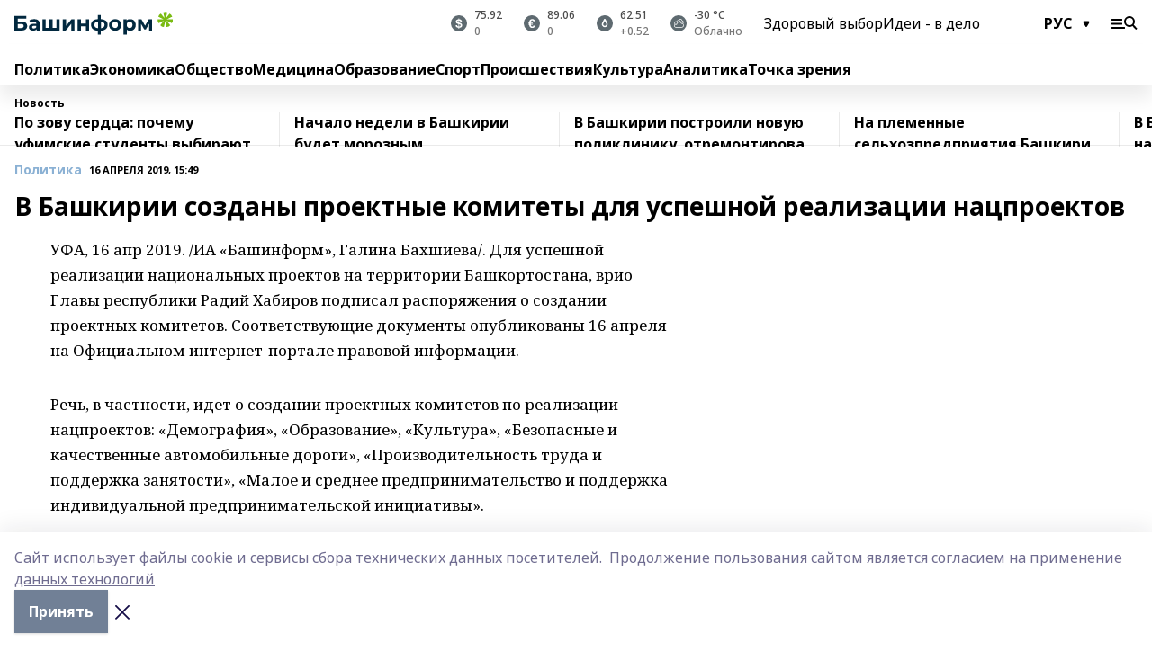

--- FILE ---
content_type: text/html; charset=utf-8
request_url: https://www.bashinform.ru/news/politics/2019-04-16/v-bashkirii-sozdany-proektnye-komitety-dlya-uspeshnoy-realizatsii-natsproektov-2129134
body_size: 139732
content:
<!doctype html>
<html data-n-head-ssr lang="ru" data-n-head="%7B%22lang%22:%7B%22ssr%22:%22ru%22%7D%7D">
  <head>
    <title>В Башкирии созданы проектные комитеты для успешной реализации нацпроектов</title><meta data-n-head="ssr" data-hid="google" name="google" content="notranslate"><meta data-n-head="ssr" data-hid="charset" charset="utf-8"><meta data-n-head="ssr" data-hid="og:image" property="og:image" content="https://api.bashinform.ru/attachments/d98d4d870c74585f57c4f553055a9f49097921bc/store/7c5dc86771304bdd9c3093d87d5823f85294017c8f12d0e862a7e04b5e82/logo.svg"><meta data-n-head="ssr" name="viewport" content="width=1300"><meta data-n-head="ssr" data-hid="og:url" property="og:url" content="https://www.bashinform.ru/news/politics/2019-04-16/v-bashkirii-sozdany-proektnye-komitety-dlya-uspeshnoy-realizatsii-natsproektov-2129134"><meta data-n-head="ssr" data-hid="og:type" property="og:type" content="article"><meta data-n-head="ssr" name="yandex-verification" content="ca58c9dd15dea0f3"><meta data-n-head="ssr" name="zen-verification" content="d6MJZIcZfvx5x8MI1ahrE91viUYqoHpPg4n6TlZx5aKVNzirodGtfLAD1MXIf7uT"><meta data-n-head="ssr" name="google-site-verification" content="aophjRo3SvSS_JveRtLG6t2WU9eBvkgT7cvpQiKwKgQ"><meta data-n-head="ssr" data-hid="og:title" property="og:title" content="В Башкирии созданы проектные комитеты для успешной реализации нацпроектов"><meta data-n-head="ssr" data-hid="og:description" property="og:description" content="В Башкирии созданы проектные комитеты для успешной реализации нацпроектов"><meta data-n-head="ssr" data-hid="keywords" name="keywords" content="нацпроекты, проектный комитет"><meta data-n-head="ssr" data-hid="description" name="description" content="В Башкирии созданы проектные комитеты для успешной реализации нацпроектов"><link data-n-head="ssr" rel="icon" href="https://api.bashinform.ru/attachments/00d011a4fcd6f83754eee2e1d97ea0a4e1ac3280/store/5e2dfad69d32f24b4dbaec4002fa928d33ba30d5f73d5cbc6d431b4c7a0e/favicon+%285%29.ico"><link data-n-head="ssr" rel="canonical" href="https://www.bashinform.ru/news/politics/2019-04-16/v-bashkirii-sozdany-proektnye-komitety-dlya-uspeshnoy-realizatsii-natsproektov-2129134"><link data-n-head="ssr" rel="preconnect" href="https://fonts.googleapis.com"><link data-n-head="ssr" rel="stylesheet" href="/fonts/noto-sans/index.css"><link data-n-head="ssr" rel="stylesheet" href="https://fonts.googleapis.com/css2?family=Noto+Serif:wght@400;700&amp;display=swap"><link data-n-head="ssr" rel="stylesheet" href="https://fonts.googleapis.com/css2?family=Inter:wght@400;600;700;900&amp;display=swap"><link data-n-head="ssr" rel="stylesheet" href="https://fonts.googleapis.com/css2?family=Montserrat:wght@400;700&amp;display=swap"><link data-n-head="ssr" rel="stylesheet" href="https://fonts.googleapis.com/css2?family=Pacifico&amp;display=swap"><style data-n-head="ssr">:root { --active-color: #8bb1d4; }</style><script data-n-head="ssr" src="https://yastatic.net/pcode/adfox/loader.js" crossorigin="anonymous"></script><script data-n-head="ssr" src="https://vk.com/js/api/openapi.js" async></script><script data-n-head="ssr" src="https://widget.sparrow.ru/js/embed.js" async></script><script data-n-head="ssr" src="https://yandex.ru/ads/system/header-bidding.js" async></script><script data-n-head="ssr" src="https://ads.digitalcaramel.com/js/bashinform.ru.js" type="text/javascript"></script><script data-n-head="ssr">window.yaContextCb = window.yaContextCb || []</script><script data-n-head="ssr" src="https://yandex.ru/ads/system/context.js" async></script><script data-n-head="ssr" type="application/ld+json">{
            "@context": "https://schema.org",
            "@type": "NewsArticle",
            "mainEntityOfPage": {
              "@type": "WebPage",
              "@id": "https://www.bashinform.ru/news/politics/2019-04-16/v-bashkirii-sozdany-proektnye-komitety-dlya-uspeshnoy-realizatsii-natsproektov-2129134"
            },
            "headline" : "В Башкирии созданы проектные комитеты для успешной реализации нацпроектов",
            "image": [
              "https://api.bashinform.ru/attachments/d98d4d870c74585f57c4f553055a9f49097921bc/store/7c5dc86771304bdd9c3093d87d5823f85294017c8f12d0e862a7e04b5e82/logo.svg"
            ],
            "datePublished": "2019-04-16T15:49:05.000+05:00",
            "author": [],
            "publisher": {
              "@type": "Organization",
              "name": "Башинформ.рф",
              "logo": {
                "@type": "ImageObject",
                "url": "https://api.bashinform.ru/attachments/d98d4d870c74585f57c4f553055a9f49097921bc/store/7c5dc86771304bdd9c3093d87d5823f85294017c8f12d0e862a7e04b5e82/logo.svg"
              }
            },
            "description": ""
          }</script><link rel="preload" href="/_nuxt/274f3bb.js" as="script"><link rel="preload" href="/_nuxt/622ad3e.js" as="script"><link rel="preload" href="/_nuxt/ee7430d.js" as="script"><link rel="preload" href="/_nuxt/bbaf3f9.js" as="script"><link rel="preload" href="/_nuxt/b3945eb.js" as="script"><link rel="preload" href="/_nuxt/1f4701a.js" as="script"><link rel="preload" href="/_nuxt/bb7a823.js" as="script"><link rel="preload" href="/_nuxt/61cd1ad.js" as="script"><link rel="preload" href="/_nuxt/3795d03.js" as="script"><link rel="preload" href="/_nuxt/9842943.js" as="script"><style data-vue-ssr-id="02097838:0 0211d3d2:0 7e56e4e3:0 78c231fa:0 2b202313:0 3ba5510c:0 4d1b8c1e:0 285ffec4:0 4627bcb0:0 01f9c408:0 f11faff8:0 01b9542b:0 74a8f3db:0 fd82e6f0:0 69552a97:0 2bc4b7f8:0 67baf181:0 a473ccf0:0 36448f52:0 3eb3f9ae:0 0684d134:0 7eba589d:0 6ec1390e:0 689e6882:0 77d4baa4:0 44e53ad8:0 06633194:0 2b9a519e:0">.fade-enter,.fade-leave-to{opacity:0}.fade-enter-active,.fade-leave-active{transition:opacity .2s ease}.fade-up-enter-active,.fade-up-leave-active{transition:all .35s}.fade-up-enter,.fade-up-leave-to{opacity:0;transform:translateY(-20px)}.rubric-date{display:flex;align-items:flex-end;margin-bottom:1rem}.cm-rubric{font-weight:700;font-size:14px;margin-right:.5rem;color:var(--active-color)}.cm-date{font-size:11px;text-transform:uppercase;font-weight:700}.cm-story{font-weight:700;font-size:14px;margin-left:.5rem;margin-right:.5rem;color:var(--active-color)}.serif-text{font-family:Noto Serif,serif;line-height:1.65;font-size:17px}.bg-img{background-size:cover;background-position:50%;height:0;position:relative;background-color:#e2e2e2;padding-bottom:56%;>img{position:absolute;left:0;top:0;width:100%;height:100%;-o-object-fit:cover;object-fit:cover;-o-object-position:center;object-position:center}}.btn{--text-opacity:1;color:#fff;color:rgba(255,255,255,var(--text-opacity));text-align:center;padding-top:1.5rem;padding-bottom:1.5rem;font-weight:700;cursor:pointer;margin-top:2rem;border-radius:8px;font-size:20px;background:var(--active-color)}.checkbox{border-radius:.5rem;border-width:1px;margin-right:1.25rem;cursor:pointer;border-color:#e9e9eb;width:32px;height:32px}.checkbox.__active{background:var(--active-color) 50% no-repeat url([data-uri]);border-color:var(--active-color)}.h1{margin-top:1rem;margin-bottom:1.5rem;font-weight:700;line-height:1.07;font-size:32px}.all-matters{text-align:center;cursor:pointer;padding-top:1.5rem;padding-bottom:1.5rem;font-weight:700;margin-bottom:2rem;border-radius:8px;background:#f5f5f5;font-size:20px}.all-matters.__small{padding-top:.75rem;padding-bottom:.75rem;margin-top:1.5rem;font-size:14px;border-radius:4px}[data-desktop]{.rubric-date{margin-bottom:1.25rem}.h1{font-size:46px;margin-top:1.5rem;margin-bottom:1.5rem}section.cols{display:grid;margin-left:58px;grid-gap:16px;grid-template-columns:816px 42px 300px}section.list-cols{display:grid;grid-gap:40px;grid-template-columns:1fr 300px}.matter-grid{display:flex;flex-wrap:wrap;margin-right:-16px}.top-sticky{position:-webkit-sticky;position:sticky;top:48px}.top-sticky.local{top:56px}.top-sticky.ig{top:86px}.top-sticky-matter{position:-webkit-sticky;position:sticky;z-index:1;top:102px}.top-sticky-matter.local{top:110px}.top-sticky-matter.ig{top:140px}}.search-form{display:flex;border-bottom-width:1px;--border-opacity:1;border-color:#fff;border-color:rgba(255,255,255,var(--border-opacity));padding-bottom:.75rem;justify-content:space-between;align-items:center;--text-opacity:1;color:#fff;color:rgba(255,255,255,var(--text-opacity));.reset{cursor:pointer;opacity:.5;display:block}input{background-color:transparent;border-style:none;--text-opacity:1;color:#fff;color:rgba(255,255,255,var(--text-opacity));outline:2px solid transparent;outline-offset:2px;width:66.666667%;font-size:20px}input::-moz-placeholder{color:hsla(0,0%,100%,.18824)}input:-ms-input-placeholder{color:hsla(0,0%,100%,.18824)}input::placeholder{color:hsla(0,0%,100%,.18824)}}[data-desktop] .search-form{width:820px;button{border-radius:.25rem;font-weight:700;padding:.5rem 1.5rem;cursor:pointer;--text-opacity:1;color:#fff;color:rgba(255,255,255,var(--text-opacity));font-size:22px;background:var(--active-color)}input{font-size:28px}.reset{margin-right:2rem;margin-left:auto}}html.locked{overflow:hidden}html{body{letter-spacing:-.03em;font-family:Noto Sans,sans-serif;line-height:1.19;font-size:14px}ol,ul{margin-left:2rem;margin-bottom:1rem;li{margin-bottom:.5rem}}ol{list-style-type:decimal}ul{list-style-type:disc}a{cursor:pointer;color:inherit}iframe,img,object,video{max-width:100%}}.container{padding-left:16px;padding-right:16px}[data-desktop]{min-width:1250px;.container{margin-left:auto;margin-right:auto;padding-left:0;padding-right:0;width:1250px}}
/*! normalize.css v8.0.1 | MIT License | github.com/necolas/normalize.css */html{line-height:1.15;-webkit-text-size-adjust:100%}body{margin:0}main{display:block}h1{font-size:2em;margin:.67em 0}hr{box-sizing:content-box;height:0;overflow:visible}pre{font-family:monospace,monospace;font-size:1em}a{background-color:transparent}abbr[title]{border-bottom:none;text-decoration:underline;-webkit-text-decoration:underline dotted;text-decoration:underline dotted}b,strong{font-weight:bolder}code,kbd,samp{font-family:monospace,monospace;font-size:1em}small{font-size:80%}sub,sup{font-size:75%;line-height:0;position:relative;vertical-align:baseline}sub{bottom:-.25em}sup{top:-.5em}img{border-style:none}button,input,optgroup,select,textarea{font-family:inherit;font-size:100%;line-height:1.15;margin:0}button,input{overflow:visible}button,select{text-transform:none}[type=button],[type=reset],[type=submit],button{-webkit-appearance:button}[type=button]::-moz-focus-inner,[type=reset]::-moz-focus-inner,[type=submit]::-moz-focus-inner,button::-moz-focus-inner{border-style:none;padding:0}[type=button]:-moz-focusring,[type=reset]:-moz-focusring,[type=submit]:-moz-focusring,button:-moz-focusring{outline:1px dotted ButtonText}fieldset{padding:.35em .75em .625em}legend{box-sizing:border-box;color:inherit;display:table;max-width:100%;padding:0;white-space:normal}progress{vertical-align:baseline}textarea{overflow:auto}[type=checkbox],[type=radio]{box-sizing:border-box;padding:0}[type=number]::-webkit-inner-spin-button,[type=number]::-webkit-outer-spin-button{height:auto}[type=search]{-webkit-appearance:textfield;outline-offset:-2px}[type=search]::-webkit-search-decoration{-webkit-appearance:none}::-webkit-file-upload-button{-webkit-appearance:button;font:inherit}details{display:block}summary{display:list-item}[hidden],template{display:none}blockquote,dd,dl,figure,h1,h2,h3,h4,h5,h6,hr,p,pre{margin:0}button{background-color:transparent;background-image:none}button:focus{outline:1px dotted;outline:5px auto -webkit-focus-ring-color}fieldset,ol,ul{margin:0;padding:0}ol,ul{list-style:none}html{font-family:Noto Sans,sans-serif;line-height:1.5}*,:after,:before{box-sizing:border-box;border:0 solid #e2e8f0}hr{border-top-width:1px}img{border-style:solid}textarea{resize:vertical}input::-moz-placeholder,textarea::-moz-placeholder{color:#a0aec0}input:-ms-input-placeholder,textarea:-ms-input-placeholder{color:#a0aec0}input::placeholder,textarea::placeholder{color:#a0aec0}[role=button],button{cursor:pointer}table{border-collapse:collapse}h1,h2,h3,h4,h5,h6{font-size:inherit;font-weight:inherit}a{color:inherit;text-decoration:inherit}button,input,optgroup,select,textarea{padding:0;line-height:inherit;color:inherit}code,kbd,pre,samp{font-family:Menlo,Monaco,Consolas,"Liberation Mono","Courier New",monospace}audio,canvas,embed,iframe,img,object,svg,video{display:block;vertical-align:middle}img,video{max-width:100%;height:auto}.appearance-none{-webkit-appearance:none;-moz-appearance:none;appearance:none}.bg-transparent{background-color:transparent}.bg-black{--bg-opacity:1;background-color:#000;background-color:rgba(0,0,0,var(--bg-opacity))}.bg-white{--bg-opacity:1;background-color:#fff;background-color:rgba(255,255,255,var(--bg-opacity))}.bg-gray-200{--bg-opacity:1;background-color:#edf2f7;background-color:rgba(237,242,247,var(--bg-opacity))}.bg-center{background-position:50%}.bg-top{background-position:top}.bg-no-repeat{background-repeat:no-repeat}.bg-cover{background-size:cover}.bg-contain{background-size:contain}.border-collapse{border-collapse:collapse}.border-black{--border-opacity:1;border-color:#000;border-color:rgba(0,0,0,var(--border-opacity))}.border-blue-400{--border-opacity:1;border-color:#63b3ed;border-color:rgba(99,179,237,var(--border-opacity))}.rounded{border-radius:.25rem}.rounded-lg{border-radius:.5rem}.rounded-full{border-radius:9999px}.border-none{border-style:none}.border-2{border-width:2px}.border-4{border-width:4px}.border{border-width:1px}.border-t-0{border-top-width:0}.border-t{border-top-width:1px}.border-b{border-bottom-width:1px}.cursor-pointer{cursor:pointer}.block{display:block}.inline-block{display:inline-block}.flex{display:flex}.table{display:table}.grid{display:grid}.hidden{display:none}.flex-col{flex-direction:column}.flex-wrap{flex-wrap:wrap}.flex-no-wrap{flex-wrap:nowrap}.items-center{align-items:center}.justify-center{justify-content:center}.justify-between{justify-content:space-between}.flex-grow-0{flex-grow:0}.flex-shrink-0{flex-shrink:0}.order-first{order:-9999}.order-last{order:9999}.font-sans{font-family:Noto Sans,sans-serif}.font-serif{font-family:Noto Serif,serif}.font-medium{font-weight:500}.font-semibold{font-weight:600}.font-bold{font-weight:700}.h-3{height:.75rem}.h-6{height:1.5rem}.h-12{height:3rem}.h-auto{height:auto}.h-full{height:100%}.text-xs{font-size:11px}.text-sm{font-size:12px}.text-base{font-size:14px}.text-lg{font-size:16px}.text-xl{font-size:18px}.text-2xl{font-size:21px}.text-3xl{font-size:30px}.text-4xl{font-size:46px}.leading-6{line-height:1.5rem}.leading-none{line-height:1}.leading-tight{line-height:1.07}.leading-snug{line-height:1.125}.m-0{margin:0}.my-0{margin-top:0;margin-bottom:0}.mx-0{margin-left:0;margin-right:0}.mx-1{margin-left:.25rem;margin-right:.25rem}.mx-2{margin-left:.5rem;margin-right:.5rem}.my-4{margin-top:1rem;margin-bottom:1rem}.mx-4{margin-left:1rem;margin-right:1rem}.my-5{margin-top:1.25rem;margin-bottom:1.25rem}.mx-5{margin-left:1.25rem;margin-right:1.25rem}.my-6{margin-top:1.5rem;margin-bottom:1.5rem}.my-8{margin-top:2rem;margin-bottom:2rem}.mx-auto{margin-left:auto;margin-right:auto}.-mx-3{margin-left:-.75rem;margin-right:-.75rem}.-my-4{margin-top:-1rem;margin-bottom:-1rem}.mt-0{margin-top:0}.mr-0{margin-right:0}.mb-0{margin-bottom:0}.ml-0{margin-left:0}.mt-1{margin-top:.25rem}.mr-1{margin-right:.25rem}.mb-1{margin-bottom:.25rem}.ml-1{margin-left:.25rem}.mt-2{margin-top:.5rem}.mr-2{margin-right:.5rem}.mb-2{margin-bottom:.5rem}.ml-2{margin-left:.5rem}.mt-3{margin-top:.75rem}.mr-3{margin-right:.75rem}.mb-3{margin-bottom:.75rem}.mt-4{margin-top:1rem}.mr-4{margin-right:1rem}.mb-4{margin-bottom:1rem}.ml-4{margin-left:1rem}.mt-5{margin-top:1.25rem}.mr-5{margin-right:1.25rem}.mb-5{margin-bottom:1.25rem}.mt-6{margin-top:1.5rem}.mr-6{margin-right:1.5rem}.mb-6{margin-bottom:1.5rem}.mt-8{margin-top:2rem}.mr-8{margin-right:2rem}.mb-8{margin-bottom:2rem}.ml-8{margin-left:2rem}.mt-10{margin-top:2.5rem}.ml-10{margin-left:2.5rem}.mt-12{margin-top:3rem}.mb-12{margin-bottom:3rem}.mt-16{margin-top:4rem}.mb-16{margin-bottom:4rem}.mr-20{margin-right:5rem}.mr-auto{margin-right:auto}.ml-auto{margin-left:auto}.mt-px{margin-top:1px}.-mt-2{margin-top:-.5rem}.max-w-none{max-width:none}.max-w-full{max-width:100%}.object-contain{-o-object-fit:contain;object-fit:contain}.object-cover{-o-object-fit:cover;object-fit:cover}.object-center{-o-object-position:center;object-position:center}.opacity-0{opacity:0}.opacity-50{opacity:.5}.outline-none{outline:2px solid transparent;outline-offset:2px}.overflow-auto{overflow:auto}.overflow-hidden{overflow:hidden}.overflow-visible{overflow:visible}.p-0{padding:0}.p-2{padding:.5rem}.p-3{padding:.75rem}.p-4{padding:1rem}.p-8{padding:2rem}.px-0{padding-left:0;padding-right:0}.py-1{padding-top:.25rem;padding-bottom:.25rem}.px-1{padding-left:.25rem;padding-right:.25rem}.py-2{padding-top:.5rem;padding-bottom:.5rem}.px-2{padding-left:.5rem;padding-right:.5rem}.py-3{padding-top:.75rem;padding-bottom:.75rem}.px-3{padding-left:.75rem;padding-right:.75rem}.py-4{padding-top:1rem;padding-bottom:1rem}.px-4{padding-left:1rem;padding-right:1rem}.px-5{padding-left:1.25rem;padding-right:1.25rem}.px-6{padding-left:1.5rem;padding-right:1.5rem}.py-8{padding-top:2rem;padding-bottom:2rem}.py-10{padding-top:2.5rem;padding-bottom:2.5rem}.pt-0{padding-top:0}.pr-0{padding-right:0}.pb-0{padding-bottom:0}.pt-1{padding-top:.25rem}.pt-2{padding-top:.5rem}.pb-2{padding-bottom:.5rem}.pl-2{padding-left:.5rem}.pt-3{padding-top:.75rem}.pb-3{padding-bottom:.75rem}.pt-4{padding-top:1rem}.pr-4{padding-right:1rem}.pb-4{padding-bottom:1rem}.pl-4{padding-left:1rem}.pt-5{padding-top:1.25rem}.pr-5{padding-right:1.25rem}.pb-5{padding-bottom:1.25rem}.pl-5{padding-left:1.25rem}.pt-6{padding-top:1.5rem}.pb-6{padding-bottom:1.5rem}.pl-6{padding-left:1.5rem}.pt-8{padding-top:2rem}.pb-8{padding-bottom:2rem}.pr-10{padding-right:2.5rem}.pb-12{padding-bottom:3rem}.pl-12{padding-left:3rem}.pb-16{padding-bottom:4rem}.pointer-events-none{pointer-events:none}.fixed{position:fixed}.absolute{position:absolute}.relative{position:relative}.sticky{position:-webkit-sticky;position:sticky}.top-0{top:0}.right-0{right:0}.bottom-0{bottom:0}.left-0{left:0}.left-auto{left:auto}.shadow{box-shadow:0 1px 3px 0 rgba(0,0,0,.1),0 1px 2px 0 rgba(0,0,0,.06)}.shadow-none{box-shadow:none}.text-center{text-align:center}.text-right{text-align:right}.text-transparent{color:transparent}.text-black{--text-opacity:1;color:#000;color:rgba(0,0,0,var(--text-opacity))}.text-white{--text-opacity:1;color:#fff;color:rgba(255,255,255,var(--text-opacity))}.text-gray-600{--text-opacity:1;color:#718096;color:rgba(113,128,150,var(--text-opacity))}.text-gray-700{--text-opacity:1;color:#4a5568;color:rgba(74,85,104,var(--text-opacity))}.uppercase{text-transform:uppercase}.underline{text-decoration:underline}.tracking-tight{letter-spacing:-.05em}.select-none{-webkit-user-select:none;-moz-user-select:none;-ms-user-select:none;user-select:none}.select-all{-webkit-user-select:all;-moz-user-select:all;-ms-user-select:all;user-select:all}.visible{visibility:visible}.invisible{visibility:hidden}.whitespace-no-wrap{white-space:nowrap}.w-3{width:.75rem}.w-auto{width:auto}.w-1\/3{width:33.333333%}.w-full{width:100%}.z-20{z-index:20}.z-50{z-index:50}.gap-1{grid-gap:.25rem;gap:.25rem}.gap-2{grid-gap:.5rem;gap:.5rem}.gap-3{grid-gap:.75rem;gap:.75rem}.gap-4{grid-gap:1rem;gap:1rem}.gap-5{grid-gap:1.25rem;gap:1.25rem}.gap-6{grid-gap:1.5rem;gap:1.5rem}.gap-8{grid-gap:2rem;gap:2rem}.gap-10{grid-gap:2.5rem;gap:2.5rem}.grid-cols-1{grid-template-columns:repeat(1,minmax(0,1fr))}.grid-cols-2{grid-template-columns:repeat(2,minmax(0,1fr))}.grid-cols-3{grid-template-columns:repeat(3,minmax(0,1fr))}.grid-cols-4{grid-template-columns:repeat(4,minmax(0,1fr))}.grid-cols-5{grid-template-columns:repeat(5,minmax(0,1fr))}.transform{--transform-translate-x:0;--transform-translate-y:0;--transform-rotate:0;--transform-skew-x:0;--transform-skew-y:0;--transform-scale-x:1;--transform-scale-y:1;transform:translateX(var(--transform-translate-x)) translateY(var(--transform-translate-y)) rotate(var(--transform-rotate)) skewX(var(--transform-skew-x)) skewY(var(--transform-skew-y)) scaleX(var(--transform-scale-x)) scaleY(var(--transform-scale-y))}.transition-all{transition-property:all}.transition{transition-property:background-color,border-color,color,fill,stroke,opacity,box-shadow,transform}@-webkit-keyframes spin{to{transform:rotate(1turn)}}@keyframes spin{to{transform:rotate(1turn)}}@-webkit-keyframes ping{75%,to{transform:scale(2);opacity:0}}@keyframes ping{75%,to{transform:scale(2);opacity:0}}@-webkit-keyframes pulse{50%{opacity:.5}}@keyframes pulse{50%{opacity:.5}}@-webkit-keyframes bounce{0%,to{transform:translateY(-25%);-webkit-animation-timing-function:cubic-bezier(.8,0,1,1);animation-timing-function:cubic-bezier(.8,0,1,1)}50%{transform:none;-webkit-animation-timing-function:cubic-bezier(0,0,.2,1);animation-timing-function:cubic-bezier(0,0,.2,1)}}@keyframes bounce{0%,to{transform:translateY(-25%);-webkit-animation-timing-function:cubic-bezier(.8,0,1,1);animation-timing-function:cubic-bezier(.8,0,1,1)}50%{transform:none;-webkit-animation-timing-function:cubic-bezier(0,0,.2,1);animation-timing-function:cubic-bezier(0,0,.2,1)}}
.nuxt-progress{position:fixed;top:0;left:0;right:0;height:2px;width:0;opacity:1;transition:width .1s,opacity .4s;background-color:var(--active-color);z-index:999999}.nuxt-progress.nuxt-progress-notransition{transition:none}.nuxt-progress-failed{background-color:red}
.page_1iNBq{position:relative;min-height:65vh}[data-desktop]{.topBanner_Im5IM{margin-left:auto;margin-right:auto;width:1256px}}
.bnr_2VvRX{margin-left:auto;margin-right:auto;width:300px}.bnr_2VvRX:not(:empty){margin-bottom:1rem}.bnrContainer_1ho9N.mb-0 .bnr_2VvRX{margin-bottom:0}[data-desktop]{.bnr_2VvRX{width:auto;margin-left:0;margin-right:0}}
.topline-container[data-v-7682f57c]{position:-webkit-sticky;position:sticky;top:0;z-index:10}.bottom-menu[data-v-7682f57c]{--bg-opacity:1;background-color:#fff;background-color:rgba(255,255,255,var(--bg-opacity));height:45px;box-shadow:0 15px 20px rgba(0,0,0,.08)}.bottom-menu.__dark[data-v-7682f57c]{--bg-opacity:1;background-color:#000;background-color:rgba(0,0,0,var(--bg-opacity));.bottom-menu-link{--text-opacity:1;color:#fff;color:rgba(255,255,255,var(--text-opacity))}.bottom-menu-link:hover{color:var(--active-color)}}.bottom-menu-links[data-v-7682f57c]{display:flex;overflow:auto;grid-gap:1rem;gap:1rem;padding-top:1rem;padding-bottom:1rem;scrollbar-width:none}.bottom-menu-links[data-v-7682f57c]::-webkit-scrollbar{display:none}.bottom-menu-link[data-v-7682f57c]{white-space:nowrap;font-weight:700}.bottom-menu-link[data-v-7682f57c]:hover{color:var(--active-color)}
.topline_3oryG{--bg-opacity:1;background-color:#fff;background-color:rgba(255,255,255,var(--bg-opacity));padding-top:.5rem;padding-bottom:.5rem;box-shadow:0 15px 20px rgba(0,0,0,.08);height:49px;z-index:1}.topline_3oryG.__dark_7Q9sS{--bg-opacity:1;background-color:#000;background-color:rgba(0,0,0,var(--bg-opacity))}[data-desktop]{.topline_3oryG{height:42px}}
.topline-content_3mZdm .lang_3UlnI{--text-opacity:1;color:#000;color:rgba(0,0,0,var(--text-opacity))}.topline-content_3mZdm.__dark_3Eyw2{.menu-trigger_2vHgg{--bg-opacity:1;background-color:#fff;background-color:rgba(255,255,255,var(--bg-opacity))}.lang_3UlnI{--text-opacity:1;color:#fff;color:rgba(255,255,255,var(--text-opacity));background-image:url([data-uri])}.mobile-slogan_2KqDP .slogan_1y6dY{--bg-opacity:1;background-color:#000;background-color:rgba(0,0,0,var(--bg-opacity))}.desktop-slogan_g0Qy1,.mobile-slogan_2KqDP .slogan_1y6dY{--text-opacity:1;color:#718096;color:rgba(113,128,150,var(--text-opacity))}}.wrapper_2CltC{display:flex;align-items:center;justify-content:center}.logo_2-8Nd{margin-right:auto;img{width:176px;height:21px;-o-object-fit:contain;object-fit:contain;-o-object-position:left;object-position:left}}.lang_3UlnI{margin-left:auto;margin-right:1.25rem;padding-right:1rem;padding-left:.5rem;cursor:pointer;display:flex;align-items:center;font-weight:700;-webkit-appearance:none;-moz-appearance:none;appearance:none;outline:2px solid transparent;outline-offset:2px;text-transform:uppercase;background:no-repeat url([data-uri]) calc(100% - 3px) 50%}.menu-trigger_2vHgg{cursor:pointer;--bg-opacity:1;background-color:#000;background-color:rgba(0,0,0,var(--bg-opacity));width:30px;height:24px;-webkit-mask:no-repeat url(/_nuxt/img/menu.cffb7c4.svg) center;mask:no-repeat url(/_nuxt/img/menu.cffb7c4.svg) center}.menu-trigger_2vHgg.__cross_2uX-G{-webkit-mask-image:url([data-uri]);mask-image:url([data-uri])}.mobile-slogan_2KqDP{position:relative;.slogan_1y6dY{font-weight:700;--bg-opacity:1;background-color:#fff;background-color:rgba(255,255,255,var(--bg-opacity));display:inline-block;padding-left:.25rem;padding-right:.25rem;position:relative;--text-opacity:1;color:#000;color:rgba(0,0,0,var(--text-opacity));text-transform:uppercase;font-size:10px;margin-left:30px}.line_1yLQW{position:absolute;width:100%;left:0;border-bottom:1px solid #95a3ab;top:8px;color:#5e6a70}}[data-desktop]{.logo_2-8Nd{margin-right:.75rem}.desktop-slogan_g0Qy1{margin-right:auto;font-weight:700;font-size:11px;text-transform:uppercase;color:#5e6a70}.topline-item_1tx8z{font-weight:700;margin-left:1.5rem}.topline-item_1tx8z,.topline-item_1tx8z.blue_3yIQz,.topline-item_1tx8z.red_3O_4Y{--text-opacity:1;color:#fff;color:rgba(255,255,255,var(--text-opacity))}.topline-item_1tx8z.blue_3yIQz,.topline-item_1tx8z.red_3O_4Y{padding-left:.75rem;padding-right:.75rem;margin-top:-1rem;margin-bottom:-1rem;margin-left:0;padding-top:13px;padding-bottom:13px;background:#8bb1d4}.topline-item_1tx8z.red_3O_4Y{background:#c23030}.topline-item_1tx8z.default_1igax{color:var(--active-color)}.lang_3UlnI{margin-right:1.5rem}}
.quotes[data-v-1aca8b04]{justify-content:center}.quote[data-v-1aca8b04],.quotes[data-v-1aca8b04]{display:flex;align-items:center}.quote[data-v-1aca8b04]{margin-right:1.5rem}.quote[data-v-1aca8b04]:last-child{margin-right:0}.icon[data-v-1aca8b04]{position:relative;background:#5e6a70;width:18px;height:18px}.icon[data-v-1aca8b04],.icon[data-v-1aca8b04]:after{border-radius:9999px}.icon[data-v-1aca8b04]:after{position:absolute;left:0;top:0;width:100%;height:100%;background-position:50%;background-repeat:no-repeat;background-image:url(/_nuxt/img/usd.8776cb5.svg);content:""}.icon.EUR[data-v-1aca8b04]:after{background-image:url(/_nuxt/img/eur.7388f81.svg)}.icon.BRO[data-v-1aca8b04]:after{background-image:url([data-uri])}.icon.clear[data-v-1aca8b04]:after{background-image:url(/_nuxt/img/clear.504a39c.svg);background-size:11px}.icon.clouds[data-v-1aca8b04]:after{background-image:url(/_nuxt/img/clouds.35bb1b1.svg);background-size:11px}.icon.few_clouds[data-v-1aca8b04]:after{background-image:url(/_nuxt/img/few_clouds.849e8ce.svg);background-size:11px}.icon.rain[data-v-1aca8b04]:after{background-image:url(/_nuxt/img/rain.fa221cc.svg);background-size:11px}.icon.snow[data-v-1aca8b04]:after{background-image:url(/_nuxt/img/snow.3971728.svg);background-size:11px}.icon.thunderstorm_w_rain[data-v-1aca8b04]:after{background-image:url(/_nuxt/img/thunderstorm_w_rain.f4f5bf2.svg);background-size:11px}.icon.thunderstorm[data-v-1aca8b04]:after{background-image:url(/_nuxt/img/thunderstorm.bbf00c1.svg);background-size:11px}.text[data-v-1aca8b04]{font-size:12px;font-weight:500;margin-left:.5rem;color:#4c4c4c}.diff[data-v-1aca8b04]{opacity:.75}.__local[data-v-1aca8b04]{.icon{background:var(--active-color)}.text{color:var(--active-color)}}.__dark[data-v-1aca8b04]{.icon{background:#4c4c4c}.quote .text{--text-opacity:1;color:#fff;color:rgba(255,255,255,var(--text-opacity))}}
.block_35WEi{position:-webkit-sticky;position:sticky;left:0;width:100%;padding-top:.75rem;padding-bottom:.75rem;--bg-opacity:1;background-color:#fff;background-color:rgba(255,255,255,var(--bg-opacity));--text-opacity:1;color:#000;color:rgba(0,0,0,var(--text-opacity));height:68px;z-index:8;border-bottom:1px solid rgba(0,0,0,.08235)}.block_35WEi.invisible_3bwn4{visibility:hidden}.block_35WEi.local_2u9p8,.block_35WEi.local_ext_2mSQw{top:40px}.block_35WEi.local_2u9p8.has_bottom_items_u0rcZ,.block_35WEi.local_ext_2mSQw.has_bottom_items_u0rcZ{top:85px}.block_35WEi.ig_3ld7e{top:50px}.block_35WEi.ig_3ld7e.has_bottom_items_u0rcZ{top:95px}.block_35WEi.bi_3BhQ1,.block_35WEi.bi_ext_1Yp6j{top:49px}.block_35WEi.bi_3BhQ1.has_bottom_items_u0rcZ,.block_35WEi.bi_ext_1Yp6j.has_bottom_items_u0rcZ{top:94px}.block_35WEi.red_wPGsU{background:#fdf3f3;.blockTitle_1BF2P{color:#d65a47}}.block_35WEi.blue_2AJX7{background:#e6ecf2;.blockTitle_1BF2P{color:#8bb1d4}}.block_35WEi{.loading_1RKbb{height:1.5rem;margin:0 auto}}.blockTitle_1BF2P{font-weight:700;font-size:12px;margin-bottom:.25rem;display:inline-block;overflow:hidden;max-height:1.2em;display:-webkit-box;-webkit-line-clamp:1;-webkit-box-orient:vertical;text-overflow:ellipsis}.items_2XU71{display:flex;overflow:auto;margin-left:-16px;margin-right:-16px;padding-left:16px;padding-right:16px}.items_2XU71::-webkit-scrollbar{display:none}.item_KFfAv{flex-shrink:0;flex-grow:0;padding-right:1rem;margin-right:1rem;font-weight:700;overflow:hidden;width:295px;max-height:2.4em;border-right:1px solid rgba(0,0,0,.08235);display:-webkit-box;-webkit-line-clamp:2;-webkit-box-orient:vertical;text-overflow:ellipsis}.item_KFfAv:hover{opacity:.75}[data-desktop]{.block_35WEi{height:54px}.block_35WEi.local_2u9p8,.block_35WEi.local_ext_2mSQw{top:50px}.block_35WEi.local_2u9p8.has_bottom_items_u0rcZ,.block_35WEi.local_ext_2mSQw.has_bottom_items_u0rcZ{top:95px}.block_35WEi.ig_3ld7e{top:80px}.block_35WEi.ig_3ld7e.has_bottom_items_u0rcZ{top:125px}.block_35WEi.bi_3BhQ1,.block_35WEi.bi_ext_1Yp6j{top:42px}.block_35WEi.bi_3BhQ1.has_bottom_items_u0rcZ,.block_35WEi.bi_ext_1Yp6j.has_bottom_items_u0rcZ{top:87px}.block_35WEi.image_3yONs{.prev_1cQoq{background-image:url([data-uri])}.next_827zB{background-image:url([data-uri])}}.wrapper_TrcU4{display:grid;grid-template-columns:240px calc(100% - 320px)}.next_827zB,.prev_1cQoq{position:absolute;cursor:pointer;width:24px;height:24px;top:4px;left:210px;background:url([data-uri])}.next_827zB{left:auto;right:15px;background:url([data-uri])}.blockTitle_1BF2P{font-size:18px;padding-right:2.5rem;margin-right:0;max-height:2.4em;-webkit-line-clamp:2}.items_2XU71{margin-left:0;padding-left:0;-ms-scroll-snap-type:x mandatory;scroll-snap-type:x mandatory;scroll-behavior:smooth;scrollbar-width:none}.item_KFfAv,.items_2XU71{margin-right:0;padding-right:0}.item_KFfAv{padding-left:1.25rem;scroll-snap-align:start;width:310px;border-left:1px solid rgba(0,0,0,.08235);border-right:none}}
@-webkit-keyframes rotate-data-v-8cdd8c10{0%{transform:rotate(0)}to{transform:rotate(1turn)}}@keyframes rotate-data-v-8cdd8c10{0%{transform:rotate(0)}to{transform:rotate(1turn)}}.component[data-v-8cdd8c10]{height:3rem;margin-top:1.5rem;margin-bottom:1.5rem;display:flex;justify-content:center;align-items:center;span{height:100%;width:4rem;background:no-repeat url(/_nuxt/img/loading.dd38236.svg) 50%/contain;-webkit-animation:rotate-data-v-8cdd8c10 .8s infinite;animation:rotate-data-v-8cdd8c10 .8s infinite}}
.promo_ZrQsB{text-align:center;display:block;--text-opacity:1;color:#fff;color:rgba(255,255,255,var(--text-opacity));font-weight:500;font-size:16px;line-height:1;position:relative;z-index:1;background:#d65a47;padding:6px 20px}[data-desktop]{.promo_ZrQsB{margin-left:auto;margin-right:auto;font-size:18px;padding:12px 40px}}
.feedTriggerMobile_1uP3h{text-align:center;width:100%;left:0;bottom:0;padding:1rem;color:#000;color:rgba(0,0,0,var(--text-opacity));background:#e7e7e7;filter:drop-shadow(0 -10px 30px rgba(0,0,0,.4))}.feedTriggerMobile_1uP3h,[data-desktop] .feedTriggerDesktop_eR1zC{position:fixed;font-weight:700;--text-opacity:1;z-index:8}[data-desktop] .feedTriggerDesktop_eR1zC{color:#fff;color:rgba(255,255,255,var(--text-opacity));cursor:pointer;padding:1rem 1rem 1rem 1.5rem;display:flex;align-items:center;justify-content:space-between;width:auto;font-size:28px;right:20px;bottom:20px;line-height:.85;background:var(--active-color);.new_36fkO{--bg-opacity:1;background-color:#fff;background-color:rgba(255,255,255,var(--bg-opacity));font-size:18px;padding:.25rem .5rem;margin-left:1rem;color:var(--active-color)}}
.noindex_1PbKm{display:block}.rubricDate_XPC5P{display:flex;margin-bottom:1rem;align-items:center;flex-wrap:wrap;grid-row-gap:.5rem;row-gap:.5rem}[data-desktop]{.rubricDate_XPC5P{margin-left:58px}.noindex_1PbKm,.pollContainer_25rgc{margin-left:40px}.noindex_1PbKm{width:700px}}
.h1_fQcc_{margin-top:0;margin-bottom:1rem;font-size:28px}.bigLead_37UJd{margin-bottom:1.25rem;font-size:20px}[data-desktop]{.h1_fQcc_{margin-bottom:1.25rem;margin-top:0;font-size:40px}.bigLead_37UJd{font-size:21px;margin-bottom:2rem}.smallLead_3mYo6{font-size:21px;font-weight:500}.leadImg_n0Xok{display:grid;grid-gap:2rem;gap:2rem;margin-bottom:2rem;grid-template-columns:repeat(2,minmax(0,1fr));margin-left:40px;width:700px}}
.partner[data-v-73e20f19]{margin-top:1rem;margin-bottom:1rem;color:rgba(0,0,0,.31373)}
.block_1h4f8{margin-bottom:1.5rem}[data-desktop] .block_1h4f8{margin-bottom:2rem}
.paragraph[data-v-7a4bd814]{a{color:var(--active-color)}p{margin-bottom:1.5rem}ol,ul{margin-left:2rem;margin-bottom:1rem;li{margin-bottom:.5rem}}ol{list-style-type:decimal}ul{list-style-type:disc}.question{font-weight:700;font-size:21px;line-height:1.43}.answer:before,.question:before{content:"— "}h2,h3,h4{font-weight:700;margin-bottom:1.5rem;line-height:1.07;font-family:Noto Sans,sans-serif}h2{font-size:30px}h3{font-size:21px}h4{font-size:18px}blockquote{padding-top:1rem;padding-bottom:1rem;margin-bottom:1rem;font-weight:700;font-family:Noto Sans,sans-serif;border-top:6px solid var(--active-color);border-bottom:6px solid var(--active-color);font-size:19px;line-height:1.15}.table-wrapper{overflow:auto}table{border-collapse:collapse;margin-top:1rem;margin-bottom:1rem;min-width:100%;td{padding:.75rem .5rem;border-width:1px}p{margin:0}}}
.tags_IxJz4{display:flex;flex-wrap:wrap;margin-top:2rem;margin-bottom:2rem;border-top-width:1px;border-bottom-width:1px;border-color:#dbddde;a,span{margin-top:1.5rem;margin-bottom:1.5rem;margin-right:1rem}a:hover{color:var(--active-color)}}[data-desktop]{.tags_IxJz4{a,span{margin-top:1rem;margin-bottom:1rem}}.tags_IxJz4:not(.__ml-0){margin-left:40px;width:700px}}
.readus_3o8ag{margin-bottom:1.5rem;font-weight:700;font-size:16px}.subscribeButton_2yILe{font-weight:700;--text-opacity:1;color:#fff;color:rgba(255,255,255,var(--text-opacity));text-align:center;letter-spacing:-.05em;background:var(--active-color);padding:0 8px 3px;border-radius:11px;font-size:15px;width:140px}.rTitle_ae5sX{margin-bottom:1rem;font-family:Noto Sans,sans-serif;font-weight:700;color:#202022;font-size:20px;font-style:normal;line-height:normal}.items_1vOtx{display:flex;flex-wrap:wrap;grid-gap:.75rem;gap:.75rem;max-width:360px}.items_1vOtx.regional_OHiaP{.socialIcon_1xwkP{width:calc(33% - 10px)}.socialIcon_1xwkP:first-child,.socialIcon_1xwkP:nth-child(2){width:calc(50% - 10px)}}.socialIcon_1xwkP{margin-bottom:.5rem;background-size:contain;background-repeat:no-repeat;flex-shrink:0;width:calc(50% - 10px);background-position:0;height:30px}.vkIcon_1J2rG{background-image:url(/_nuxt/img/vk.07bf3d5.svg)}.vkShortIcon_1XRTC{background-image:url(/_nuxt/img/vk-short.1e19426.svg)}.tgIcon_3Y6iI{background-image:url(/_nuxt/img/tg.bfb93b5.svg)}.zenIcon_1Vpt0{background-image:url(/_nuxt/img/zen.1c41c49.svg)}.okIcon_3Q4dv{background-image:url(/_nuxt/img/ok.de8d66c.svg)}.okShortIcon_12fSg{background-image:url(/_nuxt/img/ok-short.e0e3723.svg)}.maxIcon_3MreL{background-image:url(/_nuxt/img/max.da7c1ef.png)}[data-desktop]{.readus_3o8ag{margin-left:2.5rem}.items_1vOtx{flex-wrap:nowrap;max-width:none;align-items:center}.subscribeButton_2yILe{text-align:center;font-weight:700;width:auto;padding:4px 7px 7px;font-size:25px}.socialIcon_1xwkP{height:45px}.vkIcon_1J2rG{width:197px!important}.vkShortIcon_1XRTC{width:90px!important}.tgIcon_3Y6iI{width:160px!important}.zenIcon_1Vpt0{width:110px!important}.okIcon_3Q4dv{width:256px!important}.okShortIcon_12fSg{width:90px!important}.maxIcon_3MreL{width:110px!important}}
.socials_3qx1G{margin-bottom:1.5rem}.socials_3qx1G.__black a{--border-opacity:1;border-color:#000;border-color:rgba(0,0,0,var(--border-opacity))}.socials_3qx1G.__border-white_1pZ66 .items_JTU4t a{--border-opacity:1;border-color:#fff;border-color:rgba(255,255,255,var(--border-opacity))}.socials_3qx1G{a{display:block;background-position:50%;background-repeat:no-repeat;cursor:pointer;width:20%;border:.5px solid #e2e2e2;border-right-width:0;height:42px}a:last-child{border-right-width:1px}}.items_JTU4t{display:flex}.vk_3jS8H{background-image:url(/_nuxt/img/vk.a3fc87d.svg)}.ok_3Znis{background-image:url(/_nuxt/img/ok.480e53f.svg)}.wa_32a2a{background-image:url(/_nuxt/img/wa.f2f254d.svg)}.tg_1vndD{background-image:url([data-uri])}.print_3gkIT{background-image:url(/_nuxt/img/print.f5ef7f3.svg)}.max_sqBYC{background-image:url([data-uri])}[data-desktop]{.socials_3qx1G{margin-bottom:0;width:42px}.socials_3qx1G.__sticky{position:-webkit-sticky;position:sticky;top:102px}.socials_3qx1G.__sticky.local_3XMUZ{top:110px}.socials_3qx1G.__sticky.ig_zkzMn{top:140px}.socials_3qx1G{a{width:auto;border-width:1px;border-bottom-width:0}a:last-child{border-bottom-width:1px}}.items_JTU4t{display:block}}.socials_3qx1G.__dark_1QzU6{a{border-color:#373737}.vk_3jS8H{background-image:url(/_nuxt/img/vk-white.dc41d20.svg)}.ok_3Znis{background-image:url(/_nuxt/img/ok-white.c2036d3.svg)}.wa_32a2a{background-image:url(/_nuxt/img/wa-white.e567518.svg)}.tg_1vndD{background-image:url([data-uri])}.print_3gkIT{background-image:url(/_nuxt/img/print-white.f6fd3d9.svg)}.max_sqBYC{background-image:url([data-uri])}}
.blockTitle_2XRiy{margin-bottom:.75rem;font-weight:700;font-size:28px}.itemsContainer_3JjHp{overflow:auto;margin-right:-1rem}.items_Kf7PA{width:770px;display:flex;overflow:auto}.teaserItem_ZVyTH{padding:.75rem;background:#f2f2f4;width:240px;margin-right:16px;.img_3lUmb{margin-bottom:.5rem}.title_3KNuK{line-height:1.07;font-size:18px;font-weight:700}}.teaserItem_ZVyTH:hover .title_3KNuK{color:var(--active-color)}[data-desktop]{.blockTitle_2XRiy{font-size:30px}.itemsContainer_3JjHp{margin-right:0;overflow:visible}.items_Kf7PA{display:grid;grid-template-columns:repeat(3,minmax(0,1fr));grid-gap:1.5rem;gap:1.5rem;width:auto;overflow:visible}.teaserItem_ZVyTH{width:auto;margin-right:0;background-color:transparent;padding:0;.img_3lUmb{background:#8894a2 url(/_nuxt/img/pattern-mix.5c9ce73.svg) 100% 100% no-repeat;padding-right:40px}.title_3KNuK{font-size:21px}}}
[data-desktop]{.item_3TsvC{margin-bottom:16px;margin-right:16px;width:calc(25% - 16px)}}
.item[data-v-14fd56fc]{display:grid;grid-template-columns:repeat(1,minmax(0,1fr));grid-gap:.5rem;gap:.5rem;grid-template-rows:120px 1fr;.rubric-date{margin-bottom:4px}}.item.__see-also[data-v-14fd56fc]{grid-template-rows:170px 1fr}.item:hover .title[data-v-14fd56fc]{color:var(--active-color)}.title[data-v-14fd56fc]{font-size:18px;font-weight:700}.text[data-v-14fd56fc]{display:flex;flex-direction:column;justify-content:space-between}.author[data-v-14fd56fc]{margin-top:.5rem;padding-top:.5rem;display:grid;grid-gap:.5rem;gap:.5rem;grid-template-columns:42px 1fr;border-top:1px solid #e2e2e2;justify-self:flex-end}.author-text[data-v-14fd56fc]{font-size:12px;max-width:170px}.author-avatar[data-v-14fd56fc]{--bg-opacity:1;background-color:#edf2f7;background-color:rgba(237,242,247,var(--bg-opacity));border-radius:9999px;background-size:cover;width:42px;height:42px}
.blurImgContainer_3_532{position:relative;overflow:hidden;--bg-opacity:1;background-color:#edf2f7;background-color:rgba(237,242,247,var(--bg-opacity));background-position:50%;background-repeat:no-repeat;display:flex;align-items:center;justify-content:center;aspect-ratio:16/9;background-image:url(/img/loading.svg)}.blurImgBlur_2fI8T{background-position:50%;background-size:cover;filter:blur(10px)}.blurImgBlur_2fI8T,.blurImgImg_ZaMSE{position:absolute;left:0;top:0;width:100%;height:100%}.blurImgImg_ZaMSE{-o-object-fit:contain;object-fit:contain;-o-object-position:center;object-position:center}.play_hPlPQ{background-size:contain;background-position:50%;background-repeat:no-repeat;position:relative;z-index:1;width:18%;min-width:30px;max-width:80px;aspect-ratio:1/1;background-image:url([data-uri])}[data-desktop]{.play_hPlPQ{min-width:35px}}
.footer_2pohu{padding:2rem .75rem;margin-top:2rem;position:relative;background:#282828;color:#eceff1}[data-desktop]{.footer_2pohu{padding:2.5rem 0}}
.cols_3-bz_{display:flex;flex-wrap:wrap;justify-content:space-between}.col_2dYlQ,.cols_3-bz_{margin-bottom:1.5rem}.col_2dYlQ{width:45%;a:hover{opacity:.5}}.rightCol_72IqF{width:100%;line-height:1.4}.logo_1CsOp{display:block}.contacts_2pmX0,.logo_1CsOp{margin-bottom:1.5rem}.contacts_2pmX0{display:grid;grid-template-columns:repeat(2,minmax(0,1fr));grid-gap:.75rem;gap:.75rem}.title_-my6-{font-weight:700;margin-bottom:1.5rem;text-transform:uppercase}.text_1qBE2,.title_-my6-{color:#575959}.text_1qBE2{font-size:11px;a{--text-opacity:1;color:#fff;color:rgba(255,255,255,var(--text-opacity));opacity:.75}a:hover{opacity:.5}}[data-desktop]{.cols_3-bz_{padding-bottom:1.5rem;grid-gap:50px;border-bottom:1px solid #575959}.col_2dYlQ{width:150px}.rightCol_72IqF{margin-left:40px;width:370px}.text_1qBE2{display:grid;grid-gap:2.5rem;gap:2.5rem;grid-template-columns:repeat(1,minmax(0,1fr))}.text_1qBE2.__2_3MBU4{grid-template-columns:repeat(2,minmax(0,1fr))}.text_1qBE2.__3_59VH8{grid-template-columns:1fr 1fr 370px}}
.socials[data-v-1d8bf566]{display:flex;flex-wrap:wrap;a{margin-right:.75rem;margin-bottom:.75rem;width:31px;height:30px}.fb{background:url([data-uri]) no-repeat}.ig{background:url(/_nuxt/img/ig.706bd1c.svg) no-repeat}.ok{background:url(/_nuxt/img/ok.07098ed.svg) no-repeat}.rss{background:url(/_nuxt/img/rss.c1e9863.svg) no-repeat}.tw{background:url(/_nuxt/img/tw.c6cf346.svg) no-repeat}.vk{background:url(/_nuxt/img/vk.37fc6de.svg) no-repeat}.yt{background:url(/_nuxt/img/yt.87e58a6.svg) no-repeat}.zen{background:url([data-uri]) no-repeat}.tg{background:url(/_nuxt/img/tg.2c93b20.svg) no-repeat}}</style>
  </head>
  <body class="desktop " data-desktop="1" data-n-head="%7B%22class%22:%7B%22ssr%22:%22desktop%20%22%7D,%22data-desktop%22:%7B%22ssr%22:%221%22%7D%7D">
    <div data-server-rendered="true" id="__nuxt"><!----><div id="__layout"><div><!----> <div class="bg-white"><div class="bnrContainer_1ho9N mb-0 topBanner_Im5IM"><div title="banner_1" class="adfox-bnr bnr_2VvRX"></div></div> <!----> <!----> <!----></div> <div class="topline-container" data-v-7682f57c><div data-v-7682f57c><div class="topline_3oryG"><div class="topline-content_3mZdm"><div class="container wrapper_2CltC"><a href="/" class="nuxt-link-active logo_2-8Nd"><img src="https://api.bashinform.ru/attachments/d98d4d870c74585f57c4f553055a9f49097921bc/store/7c5dc86771304bdd9c3093d87d5823f85294017c8f12d0e862a7e04b5e82/logo.svg"></a> <div class="desktop-slogan_g0Qy1 opacity-0">Новости Башкортостана и Уфы</div> <div class="quotes" data-v-1aca8b04><div class="quote" data-v-1aca8b04><div class="icon USD" data-v-1aca8b04></div> <div class="text" data-v-1aca8b04><div data-v-1aca8b04>75.92</div> <div class="diff" data-v-1aca8b04>0</div></div></div><div class="quote" data-v-1aca8b04><div class="icon EUR" data-v-1aca8b04></div> <div class="text" data-v-1aca8b04><div data-v-1aca8b04>89.06</div> <div class="diff" data-v-1aca8b04>0</div></div></div><div class="quote" data-v-1aca8b04><div class="icon BRO" data-v-1aca8b04></div> <div class="text" data-v-1aca8b04><div data-v-1aca8b04>62.51</div> <div class="diff" data-v-1aca8b04>+0.52</div></div></div> <div class="quote" data-v-1aca8b04><div class="icon clouds" data-v-1aca8b04></div> <div class="text" data-v-1aca8b04><div data-v-1aca8b04>-30 °C</div> <div class="diff" data-v-1aca8b04>Облачно</div></div></div> <a href="/story/noaids" target="_self" class="topline-item_1tx8z red_3O_4Y">Здоровый выбор</a><a href="/story/idea" target="_self" class="topline-item_1tx8z blue_3yIQz">Идеи - в дело</a></div> <select class="lang_3UlnI"><option selected="selected">Рус</option> <option value="https://bash.bashinform.ru">Баш</option><option value="https://eng.bashinform.ru">Eng</option></select> <div class="menu-trigger_2vHgg"></div></div> <!----></div></div></div> <div class="bottom-menu" data-v-7682f57c><div class="container bottom-menu-links" data-v-7682f57c><a href="/rubric/politics" target="_self" class="bottom-menu-link" data-v-7682f57c>Политика</a><a href="/rubric/economy" target="_self" class="bottom-menu-link" data-v-7682f57c>Экономика</a><a href="/rubric/social" target="_self" class="bottom-menu-link" data-v-7682f57c>Общество</a><a href="/rubric/medicine" target="_self" class="bottom-menu-link" data-v-7682f57c>Медицина</a><a href="/rubric/obrazovanie" target="_self" class="bottom-menu-link" data-v-7682f57c>Образование</a><a href="/rubric/sport" target="_self" class="bottom-menu-link" data-v-7682f57c>Спорт</a><a href="/rubric/law" target="_self" class="bottom-menu-link" data-v-7682f57c>Происшествия</a><a href="/rubric/culture" target="_self" class="bottom-menu-link" data-v-7682f57c>Культура</a><a href="/rubric/analytics" target="_self" class="bottom-menu-link" data-v-7682f57c>Аналитика</a><a href="/rubric/viewpoint" target="_self" class="bottom-menu-link" data-v-7682f57c>Точка зрения</a></div></div></div> <div><div class="block_35WEi undefined bi_ext_1Yp6j has_bottom_items_u0rcZ"><div class="component loading_1RKbb" data-v-8cdd8c10><span data-v-8cdd8c10></span></div></div> <!----> <div class="page_1iNBq"><div><!----> <div class="feedTriggerDesktop_eR1zC"><span>Все новости</span> <!----></div></div> <div class="container mt-4"><div><div class="rubricDate_XPC5P"><a href="/news/politics" class="cm-rubric nuxt-link-active">Политика</a> <div class="cm-date mr-2">16 Апреля 2019, 15:49</div> <!----> <!----></div> <section class="cols"><div><div class="mb-4"><!----> <h1 class="h1 h1_fQcc_">В Башкирии созданы проектные комитеты для успешной реализации нацпроектов</h1> <h2 class="bigLead_37UJd"></h2> <div data-v-73e20f19><!----> <!----></div> <!----> <!----></div> <!----> <div><div class="block_1h4f8"><div class="paragraph serif-text" style="margin-left:40px;width:700px;" data-v-7a4bd814>УФА, 16 апр 2019. /ИА «Башинформ», Галина Бахшиева/. Для успешной реализации национальных проектов на территории Башкортостана, врио Главы республики Радий Хабиров подписал распоряжения о создании проектных комитетов. Соответствующие документы опубликованы 16 апреля на <a href="https://npa.bashkortostan.ru/">Официальном интернет-портале правовой информации</a>.</div></div><div class="block_1h4f8"><div class="paragraph serif-text" style="margin-left:40px;width:700px;" data-v-7a4bd814>Речь, в частности, идет о создании проектных комитетов по реализации нацпроектов: «Демография», «Образование», «Культура», «Безопасные и качественные автомобильные дороги», «Производительность труда и поддержка занятости», «Малое и среднее предпринимательство и поддержка индивидуальной предпринимательской инициативы».</div></div><div class="block_1h4f8"><div class="paragraph serif-text" style="margin-left:40px;width:700px;" data-v-7a4bd814>В состав комитетов вошли представители республиканского правительства, профильных министерств и ведомств, организаций и учреждений.</div></div></div> <section><div class="bnrContainer_1ho9N"><div title="moevideo_biz" class="html-bnr bnr_2VvRX"></div></div></section> <!----> <!----> <!----> <!----> <!----> <!----> <div class="tags_IxJz4"><span>Теги:</span> <a href="/tags/natsproekty">нацпроекты</a><a href="/tags/proektnyy-komitet">проектный комитет</a></div> <div class="readus_3o8ag"><div class="rTitle_ae5sX">Читайте нас</div> <div class="items_1vOtx"><a href="https://max.ru/bashinform" target="_blank" title="Открыть в новом окне." class="socialIcon_1xwkP maxIcon_3MreL"></a> <a href="https://t.me/myufa_rb" target="_blank" title="Открыть в новом окне." class="socialIcon_1xwkP tgIcon_3Y6iI"></a> <a href="https://vk.com/myufa" target="_blank" title="Открыть в новом окне." class="socialIcon_1xwkP vkIcon_1J2rG"></a> <a href="https://dzen.ru/bashinform?favid=1873" target="_blank" title="Открыть в новом окне." class="socialIcon_1xwkP zenIcon_1Vpt0"></a> <a href="https://2501111.ru/subscription" target="_blank" title="Открыть в новом окне." class="subscribeButton_2yILe">подписаться на новости</a></div></div></div> <div><div class="__sticky socials_3qx1G"><div class="items_JTU4t"><a class="vk_3jS8H"></a><a class="tg_1vndD"></a><a class="wa_32a2a"></a><a class="ok_3Znis"></a><a class="max_sqBYC"></a> <a class="print_3gkIT"></a></div></div></div> <div><div class="top-sticky-matter "><div class="flex bnrContainer_1ho9N"><div title="banner_6" class="adfox-bnr bnr_2VvRX"></div></div> <div class="flex bnrContainer_1ho9N"><div title="banner_9" class="html-bnr bnr_2VvRX"></div></div></div></div></section></div> <!----> <div><!----> <div class="mb-8"><div class="blockTitle_2XRiy">Выбор редакции</div> <div class="matter-grid"><a href="/longreads/longreads/2025-12-23/evgeniy-govorov-kompleksnyy-podhod-arhitektura-uspeshnyh-resheniy-4517460?erid=2VtzqvfjE9g" class="item __see-also item_3TsvC" data-v-14fd56fc><div data-v-14fd56fc><div class="blurImgContainer_3_532" data-v-14fd56fc><div class="blurImgBlur_2fI8T"></div> <img class="blurImgImg_ZaMSE"> <!----></div></div> <div class="text" data-v-14fd56fc><div data-v-14fd56fc><div class="rubric-date" data-v-14fd56fc><div class="cm-rubric" data-v-14fd56fc>Лонгриды</div> <div class="cm-date" data-v-14fd56fc>23 Декабря 2025, 09:15</div></div> <div class="title" data-v-14fd56fc>Евгений Говоров: «Комплексный подход – архитектура успешных решений»</div></div> <!----></div></a><a href="/longreads/longreads/2025-12-23/razvitie-svyazi-na-trassah-bashkortostana-kak-sozdaetsya-edinoe-tsifrovoe-prostranstvo-regiona-4517469" class="item __see-also item_3TsvC" data-v-14fd56fc><div data-v-14fd56fc><div class="blurImgContainer_3_532" data-v-14fd56fc><div class="blurImgBlur_2fI8T"></div> <img class="blurImgImg_ZaMSE"> <!----></div></div> <div class="text" data-v-14fd56fc><div data-v-14fd56fc><div class="rubric-date" data-v-14fd56fc><div class="cm-rubric" data-v-14fd56fc>Лонгриды</div> <div class="cm-date" data-v-14fd56fc>23 Декабря 2025, 09:44</div></div> <div class="title" data-v-14fd56fc>Развитие связи на трассах Башкортостана: как создается единое цифровое пространство региона</div></div> <!----></div></a><a href="/longreads/longreads/2025-12-05/kak-rastut-mezhdunarodnye-prodazhi-bashspirta-4493798?erid=2VtzqwBKM4m" class="item __see-also item_3TsvC" data-v-14fd56fc><div data-v-14fd56fc><div class="blurImgContainer_3_532" data-v-14fd56fc><div class="blurImgBlur_2fI8T"></div> <img class="blurImgImg_ZaMSE"> <!----></div></div> <div class="text" data-v-14fd56fc><div data-v-14fd56fc><div class="rubric-date" data-v-14fd56fc><div class="cm-rubric" data-v-14fd56fc>Лонгриды</div> <div class="cm-date" data-v-14fd56fc>5 Декабря 2025, 09:00</div></div> <div class="title" data-v-14fd56fc>Как растут международные продажи «Башспирта»</div></div> <!----></div></a><a href="/articles/detalno/2025-12-12/obhod-pyati-naselennyh-punktov-v-bashkirii-stal-platnym-chto-nuzhno-znat-avtomobilistam-4501994" class="item __see-also item_3TsvC" data-v-14fd56fc><div data-v-14fd56fc><div class="blurImgContainer_3_532" data-v-14fd56fc><div class="blurImgBlur_2fI8T"></div> <img class="blurImgImg_ZaMSE"> <!----></div></div> <div class="text" data-v-14fd56fc><div data-v-14fd56fc><div class="rubric-date" data-v-14fd56fc><div class="cm-rubric" data-v-14fd56fc>Детально</div> <div class="cm-date" data-v-14fd56fc>12 Декабря 2025, 09:00</div></div> <div class="title" data-v-14fd56fc>Обход пяти населенных пунктов в Башкирии стал платным: что нужно знать автомобилистам</div></div> <!----></div></a></div></div> </div> <!----> <!----> <!----> <!----></div> <div class="component" style="display:none;" data-v-8cdd8c10><span data-v-8cdd8c10></span></div> <div class="inf"></div></div></div> <div class="footer_2pohu"><div class="container"><!----> <div class="cols_3-bz_"><div class="col_2dYlQ"><div class="title_-my6-">Новости</div> <div class="mb-4"><a href="https://www.bashinform.ru/news/economy">Экономика</a></div><div class="mb-4"><a href="https://www.bashinform.ru/news/politics">Политика</a></div><div class="mb-4"><a href="https://www.bashinform.ru/news/social">Общество</a></div><div class="mb-4"><a href="https://www.bashinform.ru/news/culture">Культура</a></div><div class="mb-4"><a href="https://www.bashinform.ru/news/sport">Спорт</a></div><div class="mb-4"><a href="https://www.bashinform.ru/news/law">Происшествия</a></div><div class="mb-4"><a href="https://www.bashinform.ru/rubric/detalno">Детально</a></div></div><div class="col_2dYlQ"><div class="title_-my6-">Форматы</div> <div class="mb-4"><a href="/news">Новости</a></div><div class="mb-4"><a href="/longreads/longreads">Лонгриды</a></div><div class="mb-4"><a href="https://www.bashinform.ru/story/infocards">Карточки</a></div><div class="mb-4"><a href="https://www.bashinform.ru/rubric/detalno">Статьи</a></div><div class="mb-4"><a href="https://www.bashinform.ru/news/press-conf">Пресс-конференции</a></div><div class="mb-4"><a href="/rubric/game">Тесты</a></div></div><div class="col_2dYlQ"><div class="title_-my6-">Спецпроекты</div> <div class="mb-4"><a href="/story/video"> Башинформ-ВИДЕО</a></div><div class="mb-4"><a href="https://www.bashinform.ru/news/nacproject">Нацпроекты</a></div><div class="mb-4"><a href="https://www.bashinform.ru/story/zemlyaki">Земляки</a></div><div class="mb-4"><a href="/rubric/colleges">Колледжи</a></div><div class="mb-4"><a href="https://www.bashinform.ru/rubric/yarzam">Ярҙам - время добрых дел</a></div><div class="mb-4"><a href="/story/sciencetime">Время науки</a></div><div class="mb-4"><a href="/story/schastje_vmeste">Счастье - это вместе</a></div><div class="mb-4"><a href="/story/profi">Медийный коннект-клуб &quot;Профи&quot;</a></div></div><div class="col_2dYlQ"><div class="title_-my6-">Издание</div> <div class="mb-4"><a href="/pages/about">Коротко об ИА Башинформ.рф</a></div><div class="mb-4"><a href="/pages/rules">Правила использования материалов ИА «Башинформ»</a></div><div class="mb-4"><a href="https://2501111.ru/">Рекламная служба</a></div><div class="mb-4"><a href="/pages/logo">Логотипы</a></div></div> <div class="rightCol_72IqF"><img src="https://api.bashinform.ru/attachments/032939e8a9a073c426112fa8547d6872a2676bb4/store/f2aa2e37de3894af00aa5374d3eb99a68ae8ae9845dc12897030e8fc83f5/bashinform_logo_futer.svg" width="176" height="21" class="logo_1CsOp"> <div class="contacts_2pmX0"><div><b>Телефон</b> <div>(347) 250-05-07</div></div><!----><div><b>Адрес</b> <div>450077, Уфа, Кирова, 45</div></div><div><b>Рекламная служба</b> <div>(347) 250-11-11 adv@bashinform.ru</div></div><div><b>Редакция</b> <div>(347) 250-07-28 inf@bashinform.ru</div></div><!----><!----><div><b>Отдел кадров</b> <div>ok@bashinform.ru</div></div></div> <div class="socials" data-v-1d8bf566><a href="https://bashinform.ru/rss/yandex.xml" class="rss" data-v-1d8bf566></a> <a href="https://vk.com/myufa" class="vk" data-v-1d8bf566></a> <!----> <!----> <!----> <a href="https://dzen.ru/bashinform?favid=1873" class="zen" data-v-1d8bf566></a> <a href="https://t.me/myufa_rb" class="tg" data-v-1d8bf566></a></div></div></div> <div class="text_1qBE2 __2_3MBU4 __3_59VH8"><div><p>&copy; 1992-2026 АО ИА &laquo;Башинформ&raquo;.</p>
<p><a href="https://www.bashinform.ru/">www.bashinform.ru</a></p>
<p>Сетевое издание &laquo;Информационное агентство &laquo;Башинформ&raquo; зарегистрировано в Федеральной службе по надзору в сфере связи, информационных технологий и массовых коммуникаций (Роскомнадзор), регистрационный номер Эл № ФС77-88040</p>
<p>Учредитель Акционерное общество "Информационное агентство "Башинформ"</p>
<p>Главный редактор Шарафутдинов Руслан Михайлович</p>
<p></p></div> <div><p>Вся информация и материалы, размещенные на сайте www.bashinform.ru защищены международным и российским законодательством об авторском праве и смежных правах. 18+ запрещено для детей.</p>
<p><a href="https://www.bashinform.ru/pages/ob-ispolzovanii-personalnykh-dannykh">Об использовании персональных данных</a></p>
<p><a href="https://www.bashinform.ru/pages/recommendations">Правила применения рекомендательных технологий</a></p></div> <div>При перепечатке или цитировании ссылка на ИА «Башинформ» обязательна. Для интернет-изданий и социальных сетей прямая активная гиперссылка обязательна. Использование логотипа ИА «Башинформ» в целях, не связанных с ссылкой на агентство при перепечатке или цитировании, допускается только с письменного разрешения АО ИА «Башинформ».</div></div> <div class="flex mt-4"><a href="https://metrika.yandex.ru/stat/?id=303260" target="_blank" rel="nofollow" class="mr-4"><img src="https://informer.yandex.ru/informer/303260/3_0_FFFFFFFF_EFEFEFFF_0_pageviews" alt="Яндекс.Метрика" title="Яндекс.Метрика: данные за сегодня (просмотры, визиты и уникальные посетители)" style="width:88px; height:31px; border:0;"></a> <a href="https://www.liveinternet.ru/click" target="_blank" class="mr-4"><img src="https://counter.yadro.ru/logo?11.6" title="LiveInternet: показано число просмотров за 24 часа, посетителей за 24 часа и за сегодня" alt width="88" height="31" style="border:0"></a> <a href="https://top-fwz1.mail.ru/jump?from=1685533" target="_blank"><img src="https://top-fwz1.mail.ru/counter?id=1685533;t=502;l=1" alt="Top.Mail.Ru" height="31" width="88" style="border:0;"></a></div></div></div> <!----><!----><!----><!----><!----><!----><!----><!----><!----><!----><!----></div></div></div><script>window.__NUXT__=(function(a,b,c,d,e,f,g,h,i,j,k,l,m,n,o,p,q,r,s,t,u,v,w,x,y,z,A,B,C,D,E,F,G,H,I,J,K,L,M,N,O,P,Q,R,S,T,U,V,W,X,Y,Z,_,$,aa,ab,ac,ad,ae,af,ag,ah,ai,aj,ak,al,am,an,ao,ap,aq,ar,as,at,au,av,aw,ax,ay,az,aA,aB,aC,aD,aE,aF,aG,aH,aI,aJ,aK,aL,aM,aN,aO,aP,aQ,aR,aS,aT,aU,aV,aW,aX,aY,aZ,a_,a$,ba,bb,bc,bd,be,bf,bg,bh,bi,bj,bk,bl,bm,bn,bo,bp,bq,br,bs,bt,bu,bv,bw,bx,by,bz,bA,bB,bC,bD,bE,bF,bG,bH,bI,bJ){aj.id=2129134;aj.title=ak;aj.lead=h;aj.is_promo=b;aj.erid=a;aj.show_authors=f;aj.published_at=al;aj.noindex_text=a;aj.platform_id=i;aj.lightning=b;aj.registration_area=k;aj.is_partners_matter=b;aj.mark_as_ads=b;aj.advertiser_details=a;aj.kind=p;aj.kind_path=m;aj.image=a;aj.image_90=a;aj.image_250=a;aj.image_800=a;aj.image_1600=a;aj.path=am;aj.rubric_title=w;aj.rubric_path="\u002Fnews\u002Fpolitics";aj.type=l;aj.authors=[];aj.platform_title=g;aj.platform_host=j;aj.meta_information_attributes={id:2030322,title:a,description:a,keywords:"нацпроекты, проектный комитет"};aj.theme="white";aj.noindex=a;aj.content_blocks=[{position:e,kind:c,text:"УФА, 16 апр 2019. \u002FИА «Башинформ», Галина Бахшиева\u002F. Для успешной реализации национальных проектов на территории Башкортостана, врио Главы республики Радий Хабиров подписал распоряжения о создании проектных комитетов. Соответствующие документы опубликованы 16 апреля на \u003Ca href=\"https:\u002F\u002Fnpa.bashkortostan.ru\u002F\"\u003EОфициальном интернет-портале правовой информации\u003C\u002Fa\u003E."},{position:n,kind:c,text:"Речь, в частности, идет о создании проектных комитетов по реализации нацпроектов: «Демография», «Образование», «Культура», «Безопасные и качественные автомобильные дороги», «Производительность труда и поддержка занятости», «Малое и среднее предпринимательство и поддержка индивидуальной предпринимательской инициативы»."},{position:o,kind:c,text:"В состав комитетов вошли представители республиканского правительства, профильных министерств и ведомств, организаций и учреждений."}];aj.poll=a;aj.official_comment=a;aj.tags=[{title:an,slug:"natsproekty",path:"\u002Ftags\u002Fnatsproekty"},{title:ao,slug:"proektnyy-komitet",path:"\u002Ftags\u002Fproektnyy-komitet"}];aj.schema_org=[{"@context":ap,"@type":T,url:j,logo:U},{"@context":ap,"@type":"BreadcrumbList",itemListElement:[{"@type":aq,position:n,name:l,item:{name:l,"@id":"https:\u002F\u002Fwww.bashinform.ru\u002Fnews"}},{"@type":aq,position:o,name:w,item:{name:w,"@id":V}}]},{"@context":"http:\u002F\u002Fschema.org","@type":"NewsArticle",mainEntityOfPage:{"@type":"WebPage","@id":ar},headline:ak,genre:w,url:ar,description:h,text:" УФА, 16 апр 2019. \u002FИА «Башинформ», Галина Бахшиева\u002F. Для успешной реализации национальных проектов на территории Башкортостана, врио Главы республики Радий Хабиров подписал распоряжения о создании проектных комитетов. Соответствующие документы опубликованы 16 апреля на Официальном интернет-портале правовой информации. Речь, в частности, идет о создании проектных комитетов по реализации нацпроектов: «Демография», «Образование», «Культура», «Безопасные и качественные автомобильные дороги», «Производительность труда и поддержка занятости», «Малое и среднее предпринимательство и поддержка индивидуальной предпринимательской инициативы». В состав комитетов вошли представители республиканского правительства, профильных министерств и ведомств, организаций и учреждений.",author:{"@type":T,name:g},about:[an,ao],image:[a],datePublished:al,dateModified:"2021-04-20T23:34:25.550+05:00",publisher:{"@type":T,name:g,logo:{"@type":"ImageObject",url:U}}}];aj.story=a;aj.small_lead_image=b;aj.translated_by=a;aj.counters={google_analytics_id:as,yandex_metrika_id:at,liveinternet_counter_id:au};aj.views=185;aj.hide_views=f;return {layout:s,data:[{matters:[aj]}],fetch:{"0":{mainItem:a,minorItem:a}},error:a,state:{platform:{meta_information_attributes:{id:i,title:"Новости Башкортостана и Уфы сегодня: ИА Башинформ.рф",description:"Читай и смотри последние новости Уфы и Башкирии за сегодня на сайте Башинформ.рф",keywords:"новости, последние, дня, за неделю, новость часа"},id:i,color:"#8bb1d4",title:g,domain:"www.bashinform.ru",hostname:j,footer_text:a,favicon_url:"https:\u002F\u002Fapi.bashinform.ru\u002Fattachments\u002F00d011a4fcd6f83754eee2e1d97ea0a4e1ac3280\u002Fstore\u002F5e2dfad69d32f24b4dbaec4002fa928d33ba30d5f73d5cbc6d431b4c7a0e\u002Ffavicon+%285%29.ico",contact_email:"inf2@bashinform.ru",logo_mobile_url:"https:\u002F\u002Fapi.bashinform.ru\u002Fattachments\u002F2ee26cd15425bc5b2ef566341b63c6cd369abbef\u002Fstore\u002F2923eb7767c5dc8646c1de83e2fee192c5ea87331928a75cb32bcf9e6108\u002Flogo.svg",logo_desktop_url:U,logo_footer_url:"https:\u002F\u002Fapi.bashinform.ru\u002Fattachments\u002F032939e8a9a073c426112fa8547d6872a2676bb4\u002Fstore\u002Ff2aa2e37de3894af00aa5374d3eb99a68ae8ae9845dc12897030e8fc83f5\u002Fbashinform_logo_futer.svg",weather_data:{desc:"Clouds",temp:-30.35,date:"2026-01-26T00:57:14+00:00"},template:"bi_ext",footer_column_first:"\u003Cp\u003E&copy; 1992-2026 АО ИА &laquo;Башинформ&raquo;.\u003C\u002Fp\u003E\n\u003Cp\u003E\u003Ca href=\"https:\u002F\u002Fwww.bashinform.ru\u002F\"\u003Ewww.bashinform.ru\u003C\u002Fa\u003E\u003C\u002Fp\u003E\n\u003Cp\u003EСетевое издание &laquo;Информационное агентство &laquo;Башинформ&raquo; зарегистрировано в Федеральной службе по надзору в сфере связи, информационных технологий и массовых коммуникаций (Роскомнадзор), регистрационный номер Эл № ФС77-88040\u003C\u002Fp\u003E\n\u003Cp\u003EУчредитель Акционерное общество \"Информационное агентство \"Башинформ\"\u003C\u002Fp\u003E\n\u003Cp\u003EГлавный редактор Шарафутдинов Руслан Михайлович\u003C\u002Fp\u003E\n\u003Cp\u003E\u003C\u002Fp\u003E",footer_column_second:"\u003Cp\u003EВся информация и материалы, размещенные на сайте www.bashinform.ru защищены международным и российским законодательством об авторском праве и смежных правах. 18+ запрещено для детей.\u003C\u002Fp\u003E\n\u003Cp\u003E\u003Ca href=\"https:\u002F\u002Fwww.bashinform.ru\u002Fpages\u002Fob-ispolzovanii-personalnykh-dannykh\"\u003EОб использовании персональных данных\u003C\u002Fa\u003E\u003C\u002Fp\u003E\n\u003Cp\u003E\u003Ca href=\"https:\u002F\u002Fwww.bashinform.ru\u002Fpages\u002Frecommendations\"\u003EПравила применения рекомендательных технологий\u003C\u002Fa\u003E\u003C\u002Fp\u003E",footer_column_third:"При перепечатке или цитировании ссылка на ИА «Башинформ» обязательна. Для интернет-изданий и социальных сетей прямая активная гиперссылка обязательна. Использование логотипа ИА «Башинформ» в целях, не связанных с ссылкой на агентство при перепечатке или цитировании, допускается только с письменного разрешения АО ИА «Башинформ».",link_yandex_news:h,h1_title_on_main_page:"Новости Башкортостана и Уфы",send_pulse_code:h,announcement:{title:a,description:a,url:a,is_active:b,image:a},banners:[{code:av,slug:"banner_2",description:"Картина дня. Скроллится - “№2. 240x400” (bi desktop 240x400 - NEW2021 #2 - главная стр. (old левый скролл)) - перенастроен на копию №6",visibility:v,provider:r},{code:"{\"ownerId\":249613,\"containerId\":\"adfox_150027359258842072_2\",\"params\":{\"pp\":\"itk\",\"ps\":\"cgyb\",\"p2\":\"p\"}}\n",slug:"banner_3",description:"Лента новостей. Скроллится - “№3. 240x400” (bi desktop 240x400 - NEW2021 #3 - главная стр.)",visibility:v,provider:r},{code:"{\"ownerId\":249613,\"containerId\":\"adfox_150027359258842072_4\",\"params\":{\"pp\":\"btxx\",\"ps\":\"cgyb\",\"p2\":\"p\"}}",slug:"banner_4",description:"Рекламный блок(Лонгриды) - “№4. 240x400” (desktop 240x400 - NEW2021 #4 - главная стр.)",visibility:v,provider:r},{code:"{\"ownerId\":249613,\"containerId\":\"adfox_163472808954625971\",\"params\":{\"pp\":\"pxn\",\"ps\":\"cgyb\",\"p2\":\"p\"}}",slug:"banner_5",description:"Рекламный блок(Новости) - “№5.” (240x240?  - но! РСЯ не дает выключить один из более крупных форматов)",visibility:v,provider:r},{code:"{\"ownerId\":249613,\"containerId\":\"adfox_161217911696984202\",\"params\":{\"pp\":\"bjuu\",\"ps\":\"cgyb\",\"p2\":\"p\"}}\n",slug:"m_banner_1",description:"Над топлайном - “№1. Мобайл” (bi m)",visibility:A,provider:r},{code:"{\"ownerId\":249613,\"containerId\":\"adfox_163470775979613594\",\"params\":{\"pp\":\"pxn\",\"ps\":\"cgyb\",\"p2\":\"p\"}}\n\n",slug:"m_banner_4",description:"Плоский баннер (320х50)",visibility:A,provider:r},{code:"{\n  \"ownerId\": \"379790\",\n  \"containerId\": \"adfox_162557433762946772\",\n  \"params\": {\n    \"pp\": \"g\",\n    \"ps\": \"favq\",\n    \"p2\": \"hgtu\"\n  }\n}",slug:"branding_disabled",description:"branding",visibility:W,provider:r},{code:"{\"ownerId\":249613,\"containerId\":\"adfox_150027359258842072\",\"params\":{\"pp\":\"idq\",\"ps\":\"cgyb\",\"p2\":\"p\"}}",slug:"banner_7",description:"Конкурс. Правая колонка. - “№7. 240x400” (bi old left)",visibility:v,provider:r},{code:av,slug:"banner_6",description:"Правая колонка. - “№6. 240x400” + ротация (desktop 240x400 (old Правая колонка) - NEW2021 #6 - только внутренние справа)",visibility:v,provider:r},{code:"\u003C!--AdFox START--\u003E\n\u003C!--bashinform_ru--\u003E\n\u003C!--Площадка: bashinform.ru \u002F * \u002F *--\u003E\n\u003C!--Тип баннера: Media banner--\u003E\n\u003C!--Расположение: m_banner_5--\u003E\n\u003Cdiv id=\"adfox_17192416245327983\"\u003E\u003C\u002Fdiv\u003E\n\u003Cscript\u003E\n    window.yaContextCb.push(()=\u003E{\n        Ya.adfoxCode.create({\n            ownerId: 249613,\n            containerId: 'adfox_17192416245327983',\n            params: {\n                pp: 'eocm',\n                ps: 'cgyb',\n                p2: 'p'\n            }\n        })\n    })\n\u003C\u002Fscript\u003E\n",slug:"m_banner_5",description:"Проектный баннер 300*50 на главной, после картины дня",visibility:A,provider:B},{code:"\u003C!--AdFox START--\u003E\n\u003C!--bashinform_ru--\u003E\n\u003C!--Площадка: bashinform.ru \u002F * \u002F *--\u003E\n\u003C!--Тип баннера: Media banner--\u003E\n\u003C!--Расположение: banner_8--\u003E\n\u003Cdiv id=\"adfox_17192416967013983\"\u003E\u003C\u002Fdiv\u003E\n\u003Cscript\u003E\n    window.yaContextCb.push(()=\u003E{\n        Ya.adfoxCode.create({\n            ownerId: 249613,\n            containerId: 'adfox_17192416967013983',\n            params: {\n                pp: 'eocn',\n                ps: 'cgyb',\n                p2: 'p'\n            }\n        })\n    })\n\u003C\u002Fscript\u003E\n",slug:"banner_8",description:"Второй Баннер 240*400 на главной",visibility:v,provider:B},{code:"{\"ownerId\":249613,\"containerId\":\"adfox_150709983061535029_m3\",\"params\":{\"pp\":\"bupq\",\"ps\":\"cgyb\",\"p2\":\"p\"}}\n",slug:"m_banner_3",description:"Рекламный блок(Лонгриды, 8 материалов). После 4 материала - “№3. Мобайл” (m2c)",visibility:A,provider:r},{code:"\u003Cdiv id=\"DivID\"\u003E\u003C\u002Fdiv\u003E\n\u003Cscript type=\"text\u002Fjavascript\"\nsrc=\"\u002F\u002Fnews.mediametrics.ru\u002Fcgi-bin\u002Fb.fcgi?ac=b&m=js&n=4&id=DivID\" \ncharset=\"UTF-8\"\u003E\n\u003C\u002Fscript\u003E",slug:"mediametrics_disabled",description:"Код Mediametrics",visibility:W,provider:B},{code:"{\"ownerId\":249613,\"containerId\":\"adfox_150709983061535029_m2\",\"params\":{\"pp\":\"lhy\",\"ps\":\"cgyb\",\"p2\":\"p\"}}\n",slug:"m_banner_2",description:"После ленты новостей - “№2. Мобайл” (bi m)",visibility:A,provider:r},{code:"{\"ownerId\":249613,\"containerId\":\"adfox_165666789674825893\",\"params\":{\"pp\":\"idz\",\"ps\":\"cgyb\",\"p2\":\"p\"}}",slug:"banner_1",description:"Над топлайном - “№1. 1256x250”",visibility:v,provider:r},{code:aw,slug:ax,description:ax,visibility:W,provider:B},{code:aw,slug:"_moevideo_biz",description:"moevideo_biz_mob",visibility:A,provider:B},{code:"\u003Cdiv id=\"moevideobanner240400\"\u003E\u003C\u002Fdiv\u003E\n\u003Cscript type=\"text\u002Fjavascript\"\u003E\n(\n() =\u003E {\nconst script = document.createElement(\"script\");\nscript.src = \"https:\u002F\u002Fcdn1.moe.video\u002Fp\u002Fb.js\";\nscript.onload = () =\u003E {\naddBanner({\nelement: '#moevideobanner240400',\nplacement: 11407,\nwidth: '240px',\nheight: '400px',\nadvertCount: 0,\n});\n};\ndocument.body.append(script);\n}\n)()\n\u003C\u002Fscript\u003E",slug:"banner_9",description:"Мое видео 240х400 в материале",visibility:v,provider:B}],teaser_blocks:[],global_teaser_blocks:[],menu_items:[],rubrics:[{slug:ay,title:X,id:ay},{slug:az,title:C,id:az},{slug:aA,title:t,id:aA},{slug:aB,title:aC,id:aB},{slug:aD,title:aE,id:aD},{slug:aF,title:aG,id:aF},{slug:aH,title:aI,id:aH},{slug:aJ,title:M,id:aJ},{slug:aK,title:Y,id:aK},{slug:aL,title:"Правовой ликбез",id:aL},{slug:aM,title:Z,id:aM},{slug:aN,title:w,id:aN},{slug:aO,title:_,id:aO},{slug:aP,title:$,id:aP},{slug:aQ,title:D,id:aQ},{slug:aR,title:"«Прямая линия» Главы Республики Башкортостан Радия Хабирова",id:aR},{slug:aa,title:aS,id:aa},{slug:aT,title:E,id:aT},{slug:aU,title:F,id:aU},{slug:aV,title:G,id:aV}],language:"rus",language_title:"Русский",matter_kinds:[{id:p,title:l},{id:aW,title:aX},{id:"opinion",title:"Мнение"},{id:"press_conference",title:"Пресс-конференция"},{id:"card",title:ab},{id:N,title:O},{id:"gallery",title:"Фотогалерея"},{id:"video",title:"Видео"},{id:"survey",title:"Опрос"},{id:"test",title:"Тест"},{id:"podcast",title:"Подкаст"},{id:"persona",title:"Персона"},{id:"contest",title:"Конкурс"},{id:"broadcast",title:"Онлайн-трансляция"}],menu_sections:[{title:aY,position:e,section_type:P,menu_items:[{title:ac,url:m,position:e,menu:d,item_type:c},{title:ab,url:aZ,position:n,menu:d,item_type:c},{title:X,url:a_,position:o,menu:d,item_type:c},{title:C,url:Q,position:q,menu:d,item_type:c},{title:"Статьи и интервью",url:R,position:x,menu:d,item_type:c},{title:$,url:a$,position:y,menu:d,item_type:c}]},{title:ac,position:e,section_type:S,menu_items:[{title:F,url:ba,position:e,menu:d,item_type:c},{title:w,url:V,position:n,menu:d,item_type:c},{title:t,url:bb,position:o,menu:d,item_type:c},{title:E,url:bc,position:q,menu:d,item_type:c},{title:M,url:bd,position:x,menu:d,item_type:c},{title:D,url:be,position:y,menu:d,item_type:c},{title:G,url:R,position:H,menu:d,item_type:c}]},{title:aY,position:n,section_type:S,menu_items:[{title:ac,url:m,position:e,menu:d,item_type:c},{title:C,url:"\u002Flongreads\u002Flongreads",position:n,menu:d,item_type:c},{title:ab,url:aZ,position:o,menu:d,item_type:c},{title:"Статьи",url:R,position:q,menu:d,item_type:c},{title:X,url:a_,position:x,menu:d,item_type:c},{title:$,url:a$,position:y,menu:d,item_type:c}]},{title:bf,position:n,section_type:P,menu_items:[{title:"Башинформ-ВИДЕО",url:bg,position:e,menu:d,item_type:c},{title:_,url:bh,position:n,menu:d,item_type:c},{title:bi,url:bj,position:o,menu:d,item_type:c},{title:Y,url:bk,position:q,menu:d,item_type:c},{title:Z,url:bl,position:x,menu:d,item_type:c},{title:bm,url:bn,position:y,menu:d,item_type:c},{title:bo,url:bp,position:H,menu:d,item_type:c},{title:bq,url:br,position:ad,menu:d,item_type:c}]},{title:bs,position:o,section_type:P,menu_items:[{title:bt,url:bu,position:e,menu:d,item_type:c},{title:"Как правильно сослаться на сообщение ИА «Башинформ»",url:bv,position:n,menu:d,item_type:c},{title:bw,url:bx,position:o,menu:d,item_type:c},{title:by,url:bz,position:q,menu:d,item_type:c}]},{title:bf,position:o,section_type:S,menu_items:[{title:" Башинформ-ВИДЕО",url:bg,position:e,menu:d,item_type:c},{title:_,url:bh,position:n,menu:d,item_type:c},{title:bi,url:bj,position:o,menu:d,item_type:c},{title:Y,url:bk,position:q,menu:d,item_type:c},{title:Z,url:bl,position:x,menu:d,item_type:c},{title:bm,url:bn,position:y,menu:d,item_type:c},{title:bo,url:bp,position:H,menu:d,item_type:c},{title:bq,url:br,position:ad,menu:d,item_type:c}]},{title:"Рубрики",position:q,section_type:P,menu_items:[{title:D,url:be,position:e,menu:d,item_type:c},{title:t,url:bb,position:n,menu:d,item_type:c},{title:F,url:ba,position:o,menu:d,item_type:c},{title:w,url:V,position:q,menu:d,item_type:c},{title:E,url:bc,position:x,menu:d,item_type:c},{title:M,url:bd,position:y,menu:d,item_type:c},{title:G,url:R,position:H,menu:d,item_type:c}]},{title:bs,position:q,section_type:S,menu_items:[{title:bt,url:bu,position:e,menu:d,item_type:c},{title:"Правила использования материалов ИА «Башинформ»",url:bv,position:n,menu:d,item_type:c},{title:bw,url:bx,position:o,menu:d,item_type:c},{title:by,url:bz,position:q,menu:d,item_type:c}]}],social_networks:{social_vk:"https:\u002F\u002Fvk.com\u002Fmyufa",social_ok:h,social_fb:h,social_ig:h,social_twitter:h,social_youtube:h,social_zen:"https:\u002F\u002Fdzen.ru\u002Fbashinform?favid=1873",social_rss:"https:\u002F\u002Fbashinform.ru\u002Frss\u002Fyandex.xml",social_telegram:"https:\u002F\u002Ft.me\u002Fmyufa_rb",social_max:"https:\u002F\u002Fmax.ru\u002Fbashinform"},analytics:{yandex_metrika_id:at,yandex_metrika_id_2:h,google_analytics_id:as,liveinternet_counter_id:au,yandex_verification:"ca58c9dd15dea0f3",zen_verification:"d6MJZIcZfvx5x8MI1ahrE91viUYqoHpPg4n6TlZx5aKVNzirodGtfLAD1MXIf7uT",google_verification:"aophjRo3SvSS_JveRtLG6t2WU9eBvkgT7cvpQiKwKgQ",mail_counter_id:bA,mail_informer_id:bA},related_platforms:[{title:"Башинформ.рф(баш)",domain:"bash.bashinform.ru",hostname:"https:\u002F\u002Fbash.bashinform.ru",language:"Башкирский",language_short:"Баш"},{title:"Башинформ.рф(eng)",domain:"eng.bashinform.ru",hostname:"https:\u002F\u002Feng.bashinform.ru",language:"Английский",language_short:"Анг"}],contacts:{phone:"(347) 250-05-07",email:h,address:"450077, Уфа, Кирова, 45",staff_office:"ok@bashinform.ru",collaboration:h,receiving_office:h,advertising_office:"(347) 250-11-11 adv@bashinform.ru",editors_office:"(347) 250-07-28 inf@bashinform.ru"},logo_text:g,promo_blocks:{see_also:[{position:e,matter:{id:4517460,title:"Евгений Говоров: «Комплексный подход – архитектура успешных решений»",lead:a,is_promo:f,erid:"2VtzqvfjE9g",show_authors:f,published_at:"2025-12-23T09:15:00.000+05:00",noindex_text:a,platform_id:i,lightning:b,registration_area:k,is_partners_matter:b,mark_as_ads:b,advertiser_details:a,kind:N,kind_path:Q,image:{author:bB,source:bC,description:a,width:bD,height:bE,url:"https:\u002F\u002Fapi.bashinform.ru\u002Fattachments\u002F33f138bc107dc3f835df490f88847edc26a81edc\u002Fstore\u002Fcrop\u002F0\u002F27\u002F857\u002F484\u002F857\u002F484\u002F0\u002F9a3adbd127506b99104a5daf24a71b1801cd87ddee2064c08cef48153db2\u002Fbashspirt.png",apply_blackout:e},image_90:"https:\u002F\u002Fapi.bashinform.ru\u002Fattachments\u002F97b25bcf2f9f4c62e28c93bb628d26bbb0cd628c\u002Fstore\u002Fcrop\u002F0\u002F27\u002F857\u002F484\u002F90\u002F0\u002F0\u002F9a3adbd127506b99104a5daf24a71b1801cd87ddee2064c08cef48153db2\u002Fbashspirt.png",image_250:"https:\u002F\u002Fapi.bashinform.ru\u002Fattachments\u002Fbccd4e75581aaa4635290a93a66f662b54f9d423\u002Fstore\u002Fcrop\u002F0\u002F27\u002F857\u002F484\u002F250\u002F0\u002F0\u002F9a3adbd127506b99104a5daf24a71b1801cd87ddee2064c08cef48153db2\u002Fbashspirt.png",image_800:"https:\u002F\u002Fapi.bashinform.ru\u002Fattachments\u002F5802be262b6bbfa5e8ec5031393c37634a0bcb72\u002Fstore\u002Fcrop\u002F0\u002F27\u002F857\u002F484\u002F800\u002F0\u002F0\u002F9a3adbd127506b99104a5daf24a71b1801cd87ddee2064c08cef48153db2\u002Fbashspirt.png",image_1600:"https:\u002F\u002Fapi.bashinform.ru\u002Fattachments\u002F68a8251f647e61289218bad6a2856001ab4ddacf\u002Fstore\u002Fcrop\u002F0\u002F27\u002F857\u002F484\u002F1600\u002F0\u002F0\u002F9a3adbd127506b99104a5daf24a71b1801cd87ddee2064c08cef48153db2\u002Fbashspirt.png",path:"\u002Flongreads\u002Flongreads\u002F2025-12-23\u002Fevgeniy-govorov-kompleksnyy-podhod-arhitektura-uspeshnyh-resheniy-4517460?erid=2VtzqvfjE9g",rubric_title:C,rubric_path:ae,type:O,authors:[],platform_title:g,platform_host:j}},{position:n,matter:{id:4517469,title:"Развитие связи на трассах Башкортостана: как создается единое цифровое пространство региона",lead:a,is_promo:f,erid:a,show_authors:f,published_at:"2025-12-23T09:44:01.000+05:00",noindex_text:a,platform_id:i,lightning:b,registration_area:k,is_partners_matter:b,mark_as_ads:b,advertiser_details:a,kind:N,kind_path:Q,image:{author:bF,source:bF,description:a,width:760,height:429,url:"https:\u002F\u002Fapi.bashinform.ru\u002Fattachments\u002Fc3c53c1c8ddf88c6390e28eb7e8cb51467af1b95\u002Fstore\u002Fcrop\u002F0\u002F37\u002F760\u002F429\u002F760\u002F429\u002F0\u002F5965c6ca9766dabab8b5c88bfc7982c92cfca1426ecd626daaad31dd43d9\u002Fsvyaznatrassah.png",apply_blackout:e},image_90:"https:\u002F\u002Fapi.bashinform.ru\u002Fattachments\u002Fda4379517864c61999f8acf6b8ae754260e8d7d7\u002Fstore\u002Fcrop\u002F0\u002F37\u002F760\u002F429\u002F90\u002F0\u002F0\u002F5965c6ca9766dabab8b5c88bfc7982c92cfca1426ecd626daaad31dd43d9\u002Fsvyaznatrassah.png",image_250:"https:\u002F\u002Fapi.bashinform.ru\u002Fattachments\u002F234831644279eb74c17391a0a6e090612bbc60f0\u002Fstore\u002Fcrop\u002F0\u002F37\u002F760\u002F429\u002F250\u002F0\u002F0\u002F5965c6ca9766dabab8b5c88bfc7982c92cfca1426ecd626daaad31dd43d9\u002Fsvyaznatrassah.png",image_800:"https:\u002F\u002Fapi.bashinform.ru\u002Fattachments\u002F1e480484f9062ed78c08748146460aa43740d3c4\u002Fstore\u002Fcrop\u002F0\u002F37\u002F760\u002F429\u002F800\u002F0\u002F0\u002F5965c6ca9766dabab8b5c88bfc7982c92cfca1426ecd626daaad31dd43d9\u002Fsvyaznatrassah.png",image_1600:"https:\u002F\u002Fapi.bashinform.ru\u002Fattachments\u002Ff3b015627d5d88a463a7a117654c61d846d82610\u002Fstore\u002Fcrop\u002F0\u002F37\u002F760\u002F429\u002F1600\u002F0\u002F0\u002F5965c6ca9766dabab8b5c88bfc7982c92cfca1426ecd626daaad31dd43d9\u002Fsvyaznatrassah.png",path:"\u002Flongreads\u002Flongreads\u002F2025-12-23\u002Frazvitie-svyazi-na-trassah-bashkortostana-kak-sozdaetsya-edinoe-tsifrovoe-prostranstvo-regiona-4517469",rubric_title:C,rubric_path:ae,type:O,authors:[],platform_title:g,platform_host:j}},{position:o,matter:{id:4493798,title:"Как растут международные продажи «Башспирта»",lead:a,is_promo:f,erid:"2VtzqwBKM4m",show_authors:f,published_at:"2025-12-05T09:00:00.000+05:00",noindex_text:a,platform_id:i,lightning:b,registration_area:k,is_partners_matter:b,mark_as_ads:b,advertiser_details:h,kind:N,kind_path:Q,image:{author:bB,source:bC,description:a,width:bD,height:bE,url:"https:\u002F\u002Fapi.bashinform.ru\u002Fattachments\u002F1c941e9aaaaef6e896be534ec9a67a4008b911c5\u002Fstore\u002Fcrop\u002F0\u002F15\u002F857\u002F484\u002F857\u002F484\u002F0\u002F85551b60c7a5013e7b9afeae6df43fe36e610642b090519f5f7105959a98\u002F%D0%91%D0%B0%D1%88%D1%88%D1%81%D0%BF%D0%B8%D1%80%D1%82.png",apply_blackout:e},image_90:"https:\u002F\u002Fapi.bashinform.ru\u002Fattachments\u002F93875d3a8f59f57a50eb986d1b6b7908857937ba\u002Fstore\u002Fcrop\u002F0\u002F15\u002F857\u002F484\u002F90\u002F0\u002F0\u002F85551b60c7a5013e7b9afeae6df43fe36e610642b090519f5f7105959a98\u002F%D0%91%D0%B0%D1%88%D1%88%D1%81%D0%BF%D0%B8%D1%80%D1%82.png",image_250:"https:\u002F\u002Fapi.bashinform.ru\u002Fattachments\u002F31f62d384539cf7e747569b66bae84133e5271fb\u002Fstore\u002Fcrop\u002F0\u002F15\u002F857\u002F484\u002F250\u002F0\u002F0\u002F85551b60c7a5013e7b9afeae6df43fe36e610642b090519f5f7105959a98\u002F%D0%91%D0%B0%D1%88%D1%88%D1%81%D0%BF%D0%B8%D1%80%D1%82.png",image_800:"https:\u002F\u002Fapi.bashinform.ru\u002Fattachments\u002F8fdb2b2b4ac34c24c89cd2ff99328e6e24807813\u002Fstore\u002Fcrop\u002F0\u002F15\u002F857\u002F484\u002F800\u002F0\u002F0\u002F85551b60c7a5013e7b9afeae6df43fe36e610642b090519f5f7105959a98\u002F%D0%91%D0%B0%D1%88%D1%88%D1%81%D0%BF%D0%B8%D1%80%D1%82.png",image_1600:"https:\u002F\u002Fapi.bashinform.ru\u002Fattachments\u002Fe0da9249794ec85c2c58d53dd6ffa443b6587fb3\u002Fstore\u002Fcrop\u002F0\u002F15\u002F857\u002F484\u002F1600\u002F0\u002F0\u002F85551b60c7a5013e7b9afeae6df43fe36e610642b090519f5f7105959a98\u002F%D0%91%D0%B0%D1%88%D1%88%D1%81%D0%BF%D0%B8%D1%80%D1%82.png",path:"\u002Flongreads\u002Flongreads\u002F2025-12-05\u002Fkak-rastut-mezhdunarodnye-prodazhi-bashspirta-4493798?erid=2VtzqwBKM4m",rubric_title:C,rubric_path:ae,type:O,authors:[],platform_title:g,platform_host:j}},{position:q,matter:{id:4501994,title:"Обход пяти населенных пунктов в Башкирии стал платным: что нужно знать автомобилистам",lead:h,is_promo:f,erid:a,show_authors:f,published_at:"2025-12-12T09:00:00.000+05:00",noindex_text:a,platform_id:i,lightning:b,registration_area:k,is_partners_matter:b,mark_as_ads:b,advertiser_details:a,kind:aW,kind_path:"\u002Farticles",image:{author:"ГК «Автодор»",source:"предоставлено пресс-службой Государственной компании «Автодор»",description:a,width:1589,height:898,url:"https:\u002F\u002Fapi.bashinform.ru\u002Fattachments\u002F5514232793aee2e983396246eb37054182e665e5\u002Fstore\u002Fcrop\u002F5\u002F0\u002F1589\u002F898\u002F1589\u002F898\u002F0\u002F4d00da589cbc39aa047375dca70f56eb0827e0634156bf070ac35f2502c9\u002Fdur1311-67.JPG",apply_blackout:e},image_90:"https:\u002F\u002Fapi.bashinform.ru\u002Fattachments\u002Fd247fa50d9b40006ff0fa82905dfc5ecf7606416\u002Fstore\u002Fcrop\u002F5\u002F0\u002F1589\u002F898\u002F90\u002F0\u002F0\u002F4d00da589cbc39aa047375dca70f56eb0827e0634156bf070ac35f2502c9\u002Fdur1311-67.JPG",image_250:"https:\u002F\u002Fapi.bashinform.ru\u002Fattachments\u002F030f279dac09070e51032308175d0c6abc049f8d\u002Fstore\u002Fcrop\u002F5\u002F0\u002F1589\u002F898\u002F250\u002F0\u002F0\u002F4d00da589cbc39aa047375dca70f56eb0827e0634156bf070ac35f2502c9\u002Fdur1311-67.JPG",image_800:"https:\u002F\u002Fapi.bashinform.ru\u002Fattachments\u002Fca05ba36447aa1b775200a8bf9398ecb5439d2ee\u002Fstore\u002Fcrop\u002F5\u002F0\u002F1589\u002F898\u002F800\u002F0\u002F0\u002F4d00da589cbc39aa047375dca70f56eb0827e0634156bf070ac35f2502c9\u002Fdur1311-67.JPG",image_1600:"https:\u002F\u002Fapi.bashinform.ru\u002Fattachments\u002Fc0820eb21757fc1cfcb006171ec08b4268fb88ca\u002Fstore\u002Fcrop\u002F5\u002F0\u002F1589\u002F898\u002F1600\u002F0\u002F0\u002F4d00da589cbc39aa047375dca70f56eb0827e0634156bf070ac35f2502c9\u002Fdur1311-67.JPG",path:"\u002Farticles\u002Fdetalno\u002F2025-12-12\u002Fobhod-pyati-naselennyh-punktov-v-bashkirii-stal-platnym-chto-nuzhno-znat-avtomobilistam-4501994",rubric_title:G,rubric_path:"\u002Farticles\u002Fdetalno",type:aX,authors:[],platform_title:g,platform_host:j}}]},news_feed_promo_blocks:{promo:[{position:e,matter:a},{position:n,matter:a},{position:o,matter:a},{position:q,matter:a},{position:x,matter:a},{position:y,matter:a}],popular:[{position:e,matter:{id:2703576,title:"Легендарный летчик–штурмовик Муса Гареев: Я прожил большую, насыщенную и счастливую жизнь ",lead:a,is_promo:b,erid:a,show_authors:b,published_at:"2022-02-23T10:00:00.000+05:00",noindex_text:a,platform_id:i,lightning:b,registration_area:k,is_partners_matter:b,mark_as_ads:b,advertiser_details:a,kind:p,kind_path:m,image:{author:"Валерий Шахов",source:a,description:a,width:af,height:ag,url:"https:\u002F\u002Fapi.bashinform.ru\u002Fattachments\u002Ffec98ead4ecd3d89e7fc8c80cc4d3db4ce63bf9c\u002Fstore\u002Fcrop\u002F0\u002F0\u002F1600\u002F900\u002F1600\u002F900\u002F0\u002Fd04ebbaa70af5a35d6b763f30e72f316915e557c23745982b62a1b50f7af\u002F3162455.jpeg",apply_blackout:e},image_90:"https:\u002F\u002Fapi.bashinform.ru\u002Fattachments\u002Fc602d4aaa484da7c1db4aeeb113245d41351e0fb\u002Fstore\u002Fcrop\u002F0\u002F0\u002F1600\u002F900\u002F90\u002F0\u002F0\u002Fd04ebbaa70af5a35d6b763f30e72f316915e557c23745982b62a1b50f7af\u002F3162455.jpeg",image_250:"https:\u002F\u002Fapi.bashinform.ru\u002Fattachments\u002F02851b20695305a0e6652e446b6ea340e1fc0a20\u002Fstore\u002Fcrop\u002F0\u002F0\u002F1600\u002F900\u002F250\u002F0\u002F0\u002Fd04ebbaa70af5a35d6b763f30e72f316915e557c23745982b62a1b50f7af\u002F3162455.jpeg",image_800:"https:\u002F\u002Fapi.bashinform.ru\u002Fattachments\u002F2fd5eac209dbb6835e25123b387fb60c6cc6fc79\u002Fstore\u002Fcrop\u002F0\u002F0\u002F1600\u002F900\u002F800\u002F0\u002F0\u002Fd04ebbaa70af5a35d6b763f30e72f316915e557c23745982b62a1b50f7af\u002F3162455.jpeg",image_1600:"https:\u002F\u002Fapi.bashinform.ru\u002Fattachments\u002F8ad5b9bad8eaeabb26ecafde12a589fa51937dd5\u002Fstore\u002Fcrop\u002F0\u002F0\u002F1600\u002F900\u002F1600\u002F0\u002F0\u002Fd04ebbaa70af5a35d6b763f30e72f316915e557c23745982b62a1b50f7af\u002F3162455.jpeg",path:"\u002Fnews\u002Fsocial\u002F2022-02-23\u002Flegendarnyy-letchik-shturmovik-musa-gareev-ya-prozhil-bolshuyu-nasyschennuyu-i-schastlivuyu-zhizn-2703576",rubric_title:t,rubric_path:z,type:l,authors:[I],platform_title:g,platform_host:j}},{position:n,matter:{id:2600684,title:"Владимир Спиваков: «Душа возвысилась не только у публики, но и у нас, музыкантов»",lead:"В Уфе завершился V юбилейный Международный фестиваль «Владимир Спиваков приглашает...», который стартовал сразу по окончании III Международного конкурса скрипачей. Маэстро подарил родному городу незабываемый музыкальный марафон, завершившийся выступлением с кураистом Робертом Юлдашевым.",is_promo:b,erid:a,show_authors:f,published_at:"2021-11-29T23:05:00.000+05:00",noindex_text:a,platform_id:i,lightning:b,registration_area:k,is_partners_matter:b,mark_as_ads:b,advertiser_details:a,kind:p,kind_path:m,image:{author:ah,source:a,description:a,width:J,height:K,url:"https:\u002F\u002Fapi.bashinform.ru\u002Fattachments\u002F45b911bea68887007cfa918566c269f2a383b047\u002Fstore\u002Fcrop\u002F0\u002F81\u002F800\u002F451\u002F800\u002F451\u002F0\u002Fb52267ffe9b04195aa442e440c68e68a9cec1764b86649aa8a9f4bcd96d4\u002F2987871.jpeg",apply_blackout:e},image_90:"https:\u002F\u002Fapi.bashinform.ru\u002Fattachments\u002F14b605b137f82dea4cca0d68a77d4b079fb3a01b\u002Fstore\u002Fcrop\u002F0\u002F81\u002F800\u002F451\u002F90\u002F0\u002F0\u002Fb52267ffe9b04195aa442e440c68e68a9cec1764b86649aa8a9f4bcd96d4\u002F2987871.jpeg",image_250:"https:\u002F\u002Fapi.bashinform.ru\u002Fattachments\u002F5556eed2d4e47de77a94e9123cb6ef4f4a61fce9\u002Fstore\u002Fcrop\u002F0\u002F81\u002F800\u002F451\u002F250\u002F0\u002F0\u002Fb52267ffe9b04195aa442e440c68e68a9cec1764b86649aa8a9f4bcd96d4\u002F2987871.jpeg",image_800:"https:\u002F\u002Fapi.bashinform.ru\u002Fattachments\u002F5ec500e8ec485169900164141eceb7752d123dbe\u002Fstore\u002Fcrop\u002F0\u002F81\u002F800\u002F451\u002F800\u002F0\u002F0\u002Fb52267ffe9b04195aa442e440c68e68a9cec1764b86649aa8a9f4bcd96d4\u002F2987871.jpeg",image_1600:"https:\u002F\u002Fapi.bashinform.ru\u002Fattachments\u002Fc58d411f832e0b7edec8a518289fe81347af4eb4\u002Fstore\u002Fcrop\u002F0\u002F81\u002F800\u002F451\u002F1600\u002F0\u002F0\u002Fb52267ffe9b04195aa442e440c68e68a9cec1764b86649aa8a9f4bcd96d4\u002F2987871.jpeg",path:"\u002Fnews\u002Fculture\u002F2021-11-29\u002Fvladimir-spivakov-dusha-vozvysilas-ne-tolko-u-publiki-no-i-u-nas-muzykantov-2600684",rubric_title:E,rubric_path:"\u002Fnews\u002Fculture",type:l,authors:["Лейла Аралбаева"],platform_title:g,platform_host:j}},{position:o,matter:{id:2695331,title:"Кинолог из Уфы рассказал, как избавиться от бродячих собак на улицах",lead:a,is_promo:b,erid:a,show_authors:f,published_at:"2022-02-16T16:00:00.000+05:00",noindex_text:a,platform_id:i,lightning:b,registration_area:k,is_partners_matter:b,mark_as_ads:b,advertiser_details:a,kind:p,kind_path:m,image:{author:a,source:"из архива Максима Алымова",description:a,width:794,height:449,url:"https:\u002F\u002Fapi.bashinform.ru\u002Fattachments\u002F739433f9ed4e9759efa5a9b4f44c249cc9615e6a\u002Fstore\u002Fcrop\u002F0\u002F0\u002F794\u002F449\u002F794\u002F449\u002F0\u002Ffba727e1e8a1b827cbccd93d0127dc72dd6938fc077dfb0cd13037ecdf8a\u002F3148486.jpeg",apply_blackout:e},image_90:"https:\u002F\u002Fapi.bashinform.ru\u002Fattachments\u002F7ce51ccefab0211f23e8d1a3539d14c6ea3fc790\u002Fstore\u002Fcrop\u002F0\u002F0\u002F794\u002F449\u002F90\u002F0\u002F0\u002Ffba727e1e8a1b827cbccd93d0127dc72dd6938fc077dfb0cd13037ecdf8a\u002F3148486.jpeg",image_250:"https:\u002F\u002Fapi.bashinform.ru\u002Fattachments\u002F15b7f8a802dc965bf1bdaa63231247ed62533536\u002Fstore\u002Fcrop\u002F0\u002F0\u002F794\u002F449\u002F250\u002F0\u002F0\u002Ffba727e1e8a1b827cbccd93d0127dc72dd6938fc077dfb0cd13037ecdf8a\u002F3148486.jpeg",image_800:"https:\u002F\u002Fapi.bashinform.ru\u002Fattachments\u002Fcc7cbc997e8b778051d4a3d030a5f82b109d3707\u002Fstore\u002Fcrop\u002F0\u002F0\u002F794\u002F449\u002F800\u002F0\u002F0\u002Ffba727e1e8a1b827cbccd93d0127dc72dd6938fc077dfb0cd13037ecdf8a\u002F3148486.jpeg",image_1600:"https:\u002F\u002Fapi.bashinform.ru\u002Fattachments\u002F8f3c8ed70ac317adbc6a53d427cc5bbc3dc280bc\u002Fstore\u002Fcrop\u002F0\u002F0\u002F794\u002F449\u002F1600\u002F0\u002F0\u002Ffba727e1e8a1b827cbccd93d0127dc72dd6938fc077dfb0cd13037ecdf8a\u002F3148486.jpeg",path:"\u002Fnews\u002Fdetalno\u002F2022-02-16\u002Fkinolog-iz-ufy-rasskazal-kak-izbavitsya-ot-brodyachih-sobak-na-ulitsah-2695331",rubric_title:G,rubric_path:"\u002Fnews\u002Fdetalno",type:l,authors:["Иван Вавилов"],platform_title:g,platform_host:j}},{position:q,matter:{id:2676189,title:"Первая в России девушка-машинист поезда Алена Миронова: Сбылась мечта, чувствую себя как Терешкова",lead:"Первая женщина-машинист в России Алена Миронова накануне отправилась в самостоятельную поездку на современном пригородном электропоезде «Западный экспресс» по маршруту Уфа – Приютово.",is_promo:b,erid:a,show_authors:f,published_at:"2022-02-01T17:05:00.000+05:00",noindex_text:a,platform_id:i,lightning:b,registration_area:k,is_partners_matter:b,mark_as_ads:b,advertiser_details:a,kind:p,kind_path:m,image:{author:"Валерий Шахов ",source:a,description:a,width:J,height:K,url:"https:\u002F\u002Fapi.bashinform.ru\u002Fattachments\u002F20b67b5835bf2d4f4d6462641397766ff71fe1e9\u002Fstore\u002Fcrop\u002F0\u002F40\u002F800\u002F451\u002F800\u002F451\u002F0\u002F60fbe46c4f930fbb1b205308b33f023cc72773af406761bfd6c26bf165e2\u002F3118152.jpeg",apply_blackout:e},image_90:"https:\u002F\u002Fapi.bashinform.ru\u002Fattachments\u002F8ed563f0c9175f7da9266a1809e6fcbf7b20929f\u002Fstore\u002Fcrop\u002F0\u002F40\u002F800\u002F451\u002F90\u002F0\u002F0\u002F60fbe46c4f930fbb1b205308b33f023cc72773af406761bfd6c26bf165e2\u002F3118152.jpeg",image_250:"https:\u002F\u002Fapi.bashinform.ru\u002Fattachments\u002Fa4ad180244a6dc68596c28ea03196c740a3f9ad9\u002Fstore\u002Fcrop\u002F0\u002F40\u002F800\u002F451\u002F250\u002F0\u002F0\u002F60fbe46c4f930fbb1b205308b33f023cc72773af406761bfd6c26bf165e2\u002F3118152.jpeg",image_800:"https:\u002F\u002Fapi.bashinform.ru\u002Fattachments\u002F6d1afcf0b36be5afa0df184aff936e4fe8631467\u002Fstore\u002Fcrop\u002F0\u002F40\u002F800\u002F451\u002F800\u002F0\u002F0\u002F60fbe46c4f930fbb1b205308b33f023cc72773af406761bfd6c26bf165e2\u002F3118152.jpeg",image_1600:"https:\u002F\u002Fapi.bashinform.ru\u002Fattachments\u002F0e68267617f867f8d0a99628a636d1b5ad58aa9e\u002Fstore\u002Fcrop\u002F0\u002F40\u002F800\u002F451\u002F1600\u002F0\u002F0\u002F60fbe46c4f930fbb1b205308b33f023cc72773af406761bfd6c26bf165e2\u002F3118152.jpeg",path:"\u002Fnews\u002Fsocial\u002F2022-02-01\u002Fpervaya-v-rossii-devushka-mashinist-poezda-alena-mironova-sbylas-mechta-chuvstvuyu-sebya-kak-tereshkova-2676189",rubric_title:t,rubric_path:z,type:l,authors:[I],platform_title:g,platform_host:j}},{position:x,matter:{id:2701334,title:"Башкирские школьники прошли посвящение в «шаймуратовцы»",lead:a,is_promo:b,erid:a,show_authors:f,published_at:"2022-02-21T16:19:00.000+05:00",noindex_text:a,platform_id:i,lightning:b,registration_area:k,is_partners_matter:b,mark_as_ads:b,advertiser_details:a,kind:p,kind_path:m,image:{author:ah,source:a,description:a,width:J,height:K,url:"https:\u002F\u002Fapi.bashinform.ru\u002Fattachments\u002F844b31d06808e772d94baf4bee9e7fef8c7bf50c\u002Fstore\u002Fcrop\u002F0\u002F37\u002F800\u002F451\u002F800\u002F451\u002F0\u002Fe25289631c65f992af58d277a5edf3f385698b1e66e0861e5a98f33083e4\u002F3158972.jpeg",apply_blackout:e},image_90:"https:\u002F\u002Fapi.bashinform.ru\u002Fattachments\u002F2486b7200b0c59d10b43497212be58944f62d9f8\u002Fstore\u002Fcrop\u002F0\u002F37\u002F800\u002F451\u002F90\u002F0\u002F0\u002Fe25289631c65f992af58d277a5edf3f385698b1e66e0861e5a98f33083e4\u002F3158972.jpeg",image_250:"https:\u002F\u002Fapi.bashinform.ru\u002Fattachments\u002Fee4690bb372264cd2fbc2ed6ed71f5d424db523d\u002Fstore\u002Fcrop\u002F0\u002F37\u002F800\u002F451\u002F250\u002F0\u002F0\u002Fe25289631c65f992af58d277a5edf3f385698b1e66e0861e5a98f33083e4\u002F3158972.jpeg",image_800:"https:\u002F\u002Fapi.bashinform.ru\u002Fattachments\u002F49f97a3e9a88a108fce6c62f47d8ab94ab6ca9fe\u002Fstore\u002Fcrop\u002F0\u002F37\u002F800\u002F451\u002F800\u002F0\u002F0\u002Fe25289631c65f992af58d277a5edf3f385698b1e66e0861e5a98f33083e4\u002F3158972.jpeg",image_1600:"https:\u002F\u002Fapi.bashinform.ru\u002Fattachments\u002Fbdfc3770885a4dcec41d6f006920cf40e7bd5879\u002Fstore\u002Fcrop\u002F0\u002F37\u002F800\u002F451\u002F1600\u002F0\u002F0\u002Fe25289631c65f992af58d277a5edf3f385698b1e66e0861e5a98f33083e4\u002F3158972.jpeg",path:"\u002Fnews\u002Fsocial\u002F2022-02-21\u002Fbashkirskie-shkolniki-proshli-posvyaschenie-v-shaymuratovtsy-2701334",rubric_title:t,rubric_path:z,type:l,authors:[I],platform_title:g,platform_host:j}},{position:y,matter:{id:2594956,title:"В Октябрьском появились «Экопарк Солнечный», скверы «Сказка» и «Звездный»",lead:"В городе Октябрьском продолжается благоустройство сразу трех общественных пространств. Об этом на своей странице в социальных сетях рассказал Глава Башкортостана Радий Хабиров. ",is_promo:b,erid:a,show_authors:f,published_at:"2021-11-24T14:59:00.000+05:00",noindex_text:a,platform_id:i,lightning:b,registration_area:k,is_partners_matter:b,mark_as_ads:b,advertiser_details:a,kind:p,kind_path:m,image:{author:a,source:"соцсети Радия Хабирова",description:a,width:J,height:K,url:"https:\u002F\u002Fapi.bashinform.ru\u002Fattachments\u002Fe635a75701bb437c8f17152d34bc6d808696cd9b\u002Fstore\u002Fcrop\u002F0\u002F39\u002F800\u002F451\u002F800\u002F451\u002F0\u002Feca36d3ef412ba2bce179c236aba9813c64275d53a66f084d4160f5b1514\u002F2977603.jpeg",apply_blackout:e},image_90:"https:\u002F\u002Fapi.bashinform.ru\u002Fattachments\u002F0e9ec1bcde6bfb677d0711e9d4f6a76f29de33e4\u002Fstore\u002Fcrop\u002F0\u002F39\u002F800\u002F451\u002F90\u002F0\u002F0\u002Feca36d3ef412ba2bce179c236aba9813c64275d53a66f084d4160f5b1514\u002F2977603.jpeg",image_250:"https:\u002F\u002Fapi.bashinform.ru\u002Fattachments\u002F8aa84c1583bf235f7da05baca061bf42c09ef386\u002Fstore\u002Fcrop\u002F0\u002F39\u002F800\u002F451\u002F250\u002F0\u002F0\u002Feca36d3ef412ba2bce179c236aba9813c64275d53a66f084d4160f5b1514\u002F2977603.jpeg",image_800:"https:\u002F\u002Fapi.bashinform.ru\u002Fattachments\u002Fe726bf3579b7155f6fc6f094217b17c5db910704\u002Fstore\u002Fcrop\u002F0\u002F39\u002F800\u002F451\u002F800\u002F0\u002F0\u002Feca36d3ef412ba2bce179c236aba9813c64275d53a66f084d4160f5b1514\u002F2977603.jpeg",image_1600:"https:\u002F\u002Fapi.bashinform.ru\u002Fattachments\u002F5d396f81f5d38b0d84f91490d1b712e8d37aab0d\u002Fstore\u002Fcrop\u002F0\u002F39\u002F800\u002F451\u002F1600\u002F0\u002F0\u002Feca36d3ef412ba2bce179c236aba9813c64275d53a66f084d4160f5b1514\u002F2977603.jpeg",path:"\u002Fnews\u002Fsocial\u002F2021-11-24\u002Fv-oktyabrskom-poyavilis-ekopark-solnechnyy-skvery-skazka-i-zvezdnyy-2594956",rubric_title:t,rubric_path:z,type:l,authors:[I],platform_title:g,platform_host:j}},{position:H,matter:{id:2604855,title:"«Все это произошло по моей вине»: в Башкирии 18-летний парень погубил жизнь школьницы в ДТП",lead:"18-летний житель Давлеканово даже и представить не мог, как изменится его жизнь после событий, произошедших 13 апреля 2020 года. Ничто не предвещало беды, но…",is_promo:b,erid:a,show_authors:f,published_at:"2021-12-03T10:01:00.000+05:00",noindex_text:a,platform_id:i,lightning:b,registration_area:k,is_partners_matter:b,mark_as_ads:b,advertiser_details:a,kind:p,kind_path:m,image:{author:"ГИБДД по РБ, Ксения Калинина",source:a,description:a,width:679,height:384,url:"https:\u002F\u002Fapi.bashinform.ru\u002Fattachments\u002Ffc8e45ea07cd811b36fe35a6294be44aadbd16fd\u002Fstore\u002Fcrop\u002F114\u002F0\u002F679\u002F384\u002F679\u002F384\u002F0\u002F3f4738f8430bbbd8849d5d2609d67f662e452e25e51f6119a7a4512088ef\u002F2994789.jpeg",apply_blackout:e},image_90:"https:\u002F\u002Fapi.bashinform.ru\u002Fattachments\u002Fc9c335879aa3d40d2d71d4f803a83ded4bc88155\u002Fstore\u002Fcrop\u002F114\u002F0\u002F679\u002F384\u002F90\u002F0\u002F0\u002F3f4738f8430bbbd8849d5d2609d67f662e452e25e51f6119a7a4512088ef\u002F2994789.jpeg",image_250:"https:\u002F\u002Fapi.bashinform.ru\u002Fattachments\u002Fd4ba8e105b72eaf7b7e65beca3df5683aa73d453\u002Fstore\u002Fcrop\u002F114\u002F0\u002F679\u002F384\u002F250\u002F0\u002F0\u002F3f4738f8430bbbd8849d5d2609d67f662e452e25e51f6119a7a4512088ef\u002F2994789.jpeg",image_800:"https:\u002F\u002Fapi.bashinform.ru\u002Fattachments\u002Fccd055d901359c9d60a2aa444443b37aa992b54c\u002Fstore\u002Fcrop\u002F114\u002F0\u002F679\u002F384\u002F800\u002F0\u002F0\u002F3f4738f8430bbbd8849d5d2609d67f662e452e25e51f6119a7a4512088ef\u002F2994789.jpeg",image_1600:"https:\u002F\u002Fapi.bashinform.ru\u002Fattachments\u002F58045ac451f3265d8b24eb04464942e8f21f4a90\u002Fstore\u002Fcrop\u002F114\u002F0\u002F679\u002F384\u002F1600\u002F0\u002F0\u002F3f4738f8430bbbd8849d5d2609d67f662e452e25e51f6119a7a4512088ef\u002F2994789.jpeg",path:"\u002Fnews\u002Flaw\u002F2021-12-03\u002Fvse-eto-proizoshlo-po-moey-vine-v-bashkirii-18-letniy-paren-pogubil-zhizn-shkolnitsy-v-dtp-2604855",rubric_title:D,rubric_path:bG,type:l,authors:[L],platform_title:g,platform_host:j}},{position:ad,matter:{id:2555319,title:"Из пяти школ Уфы экстренно эвакуировали учащихся и сотрудников",lead:"К зданиям учебных заведений стянулись все экстренные службы.",is_promo:b,erid:a,show_authors:b,published_at:"2021-10-21T12:06:00.000+05:00",noindex_text:a,platform_id:i,lightning:b,registration_area:k,is_partners_matter:b,mark_as_ads:b,advertiser_details:a,kind:p,kind_path:m,image:{author:L,source:a,description:a,width:af,height:ag,url:"https:\u002F\u002Fapi.bashinform.ru\u002Fattachments\u002Fa0527e474ca3d106cee31819fdcde6575d6b44c1\u002Fstore\u002Fcrop\u002F0\u002F0\u002F1600\u002F900\u002F1600\u002F900\u002F0\u002F3097f8f5acd76372cc6667d13c300c4a5327ec349d27c35bfbcf4a534a84\u002F2913688.jpeg",apply_blackout:e},image_90:"https:\u002F\u002Fapi.bashinform.ru\u002Fattachments\u002F0f391d4aa5e6763458b8c108dc3c87f931f87dab\u002Fstore\u002Fcrop\u002F0\u002F0\u002F1600\u002F900\u002F90\u002F0\u002F0\u002F3097f8f5acd76372cc6667d13c300c4a5327ec349d27c35bfbcf4a534a84\u002F2913688.jpeg",image_250:"https:\u002F\u002Fapi.bashinform.ru\u002Fattachments\u002F325b87f56360dee625f47e7963a7a8fdfba97991\u002Fstore\u002Fcrop\u002F0\u002F0\u002F1600\u002F900\u002F250\u002F0\u002F0\u002F3097f8f5acd76372cc6667d13c300c4a5327ec349d27c35bfbcf4a534a84\u002F2913688.jpeg",image_800:"https:\u002F\u002Fapi.bashinform.ru\u002Fattachments\u002Feacad9e1cbc50b2fa8d235df8a2800cd3e3bd388\u002Fstore\u002Fcrop\u002F0\u002F0\u002F1600\u002F900\u002F800\u002F0\u002F0\u002F3097f8f5acd76372cc6667d13c300c4a5327ec349d27c35bfbcf4a534a84\u002F2913688.jpeg",image_1600:"https:\u002F\u002Fapi.bashinform.ru\u002Fattachments\u002F9df4bf6269b63eba4c3db1c3118e6beed3e0a867\u002Fstore\u002Fcrop\u002F0\u002F0\u002F1600\u002F900\u002F1600\u002F0\u002F0\u002F3097f8f5acd76372cc6667d13c300c4a5327ec349d27c35bfbcf4a534a84\u002F2913688.jpeg",path:"\u002Fnews\u002Flaw\u002F2021-10-21\u002Fiz-pyati-shkol-ufy-ekstrenno-evakuirovali-uchaschihsya-i-sotrudnikov-2555319",rubric_title:D,rubric_path:bG,type:l,authors:[L],platform_title:g,platform_host:j}},{position:bH,matter:{id:2557359,title:"Семья Кильмухаметовых из  Даутово: Сертификат на 100 тысяч рублей помог нам провести бесплатный газ",lead:"Сегодня Глава Башкортостана Радий Хабиров и генеральный директор «Газпром межрегионгаз» Сергей Густов, после участия в мероприятии по вводу в эксплуатацию газораспределительных сетей и подключения первых потребителей в деревне Даутово Абзелиловского района, посетили семью Кильмухаметовых.",is_promo:b,erid:a,show_authors:f,published_at:"2021-10-22T17:40:00.000+05:00",noindex_text:a,platform_id:i,lightning:b,registration_area:k,is_partners_matter:b,mark_as_ads:b,advertiser_details:a,kind:p,kind_path:m,image:{author:ah,source:a,description:a,width:J,height:K,url:"https:\u002F\u002Fapi.bashinform.ru\u002Fattachments\u002F9dcce1a15056dee30b31933f28739a08ad55fdea\u002Fstore\u002Fcrop\u002F0\u002F46\u002F800\u002F451\u002F800\u002F451\u002F0\u002Fe57c29b0207c48182ab8866a261b7de50b1eb4efcea77e2e4d92396a0f8b\u002F2916960.jpeg",apply_blackout:e},image_90:"https:\u002F\u002Fapi.bashinform.ru\u002Fattachments\u002F3802f03dd2126cbd5ceeb23384a340c4cf133122\u002Fstore\u002Fcrop\u002F0\u002F46\u002F800\u002F451\u002F90\u002F0\u002F0\u002Fe57c29b0207c48182ab8866a261b7de50b1eb4efcea77e2e4d92396a0f8b\u002F2916960.jpeg",image_250:"https:\u002F\u002Fapi.bashinform.ru\u002Fattachments\u002Ffecf5e7c56a1c4baccda1cec51a092272744aeab\u002Fstore\u002Fcrop\u002F0\u002F46\u002F800\u002F451\u002F250\u002F0\u002F0\u002Fe57c29b0207c48182ab8866a261b7de50b1eb4efcea77e2e4d92396a0f8b\u002F2916960.jpeg",image_800:"https:\u002F\u002Fapi.bashinform.ru\u002Fattachments\u002Fb102c77ab30ef4a6bad726ca0f464bfc46199090\u002Fstore\u002Fcrop\u002F0\u002F46\u002F800\u002F451\u002F800\u002F0\u002F0\u002Fe57c29b0207c48182ab8866a261b7de50b1eb4efcea77e2e4d92396a0f8b\u002F2916960.jpeg",image_1600:"https:\u002F\u002Fapi.bashinform.ru\u002Fattachments\u002Fa6372720b4db0de74372b76c6505fedc795a5337\u002Fstore\u002Fcrop\u002F0\u002F46\u002F800\u002F451\u002F1600\u002F0\u002F0\u002Fe57c29b0207c48182ab8866a261b7de50b1eb4efcea77e2e4d92396a0f8b\u002F2916960.jpeg",path:"\u002Fnews\u002Fsocial\u002F2021-10-22\u002Fsemya-kilmuhametovyh-iz-dautovo-sertifikat-na-100-tysyach-rubley-pomog-nam-provesti-besplatnyy-gaz-2557359",rubric_title:t,rubric_path:z,type:l,authors:[I],platform_title:g,platform_host:j}},{position:bI,matter:{id:2553878,title:"В Уфе на Южном автовокзале проверили соблюдение антиковидных ограничений",lead:"В Уфе сотрудники Министерства транспорта и дорожного хозяйства РБ проверили работу Южного автовокзала по соблюдению новых ограничений для невакцинированных пассажиров. ",is_promo:b,erid:a,show_authors:b,published_at:"2021-10-20T10:39:00.000+05:00",noindex_text:a,platform_id:i,lightning:b,registration_area:k,is_partners_matter:b,mark_as_ads:b,advertiser_details:a,kind:p,kind_path:m,image:{author:"пресс-служба Минтранса РБ",source:a,description:a,width:774,height:437,url:"https:\u002F\u002Fapi.bashinform.ru\u002Fattachments\u002F7abe421e3d6ad2dc30dade812b9e576e9a766f13\u002Fstore\u002Fcrop\u002F21\u002F93\u002F774\u002F437\u002F774\u002F437\u002F0\u002Fef498db694528ff986712951c89394019910014fe700804b3150a6848ddf\u002F2911332.jpeg",apply_blackout:e},image_90:"https:\u002F\u002Fapi.bashinform.ru\u002Fattachments\u002F5c6cd55fa1b9edc83ff1b89ff6e47bab7111df23\u002Fstore\u002Fcrop\u002F21\u002F93\u002F774\u002F437\u002F90\u002F0\u002F0\u002Fef498db694528ff986712951c89394019910014fe700804b3150a6848ddf\u002F2911332.jpeg",image_250:"https:\u002F\u002Fapi.bashinform.ru\u002Fattachments\u002Ff25cb43cd770a844b422c04a9f767a1f33c19d28\u002Fstore\u002Fcrop\u002F21\u002F93\u002F774\u002F437\u002F250\u002F0\u002F0\u002Fef498db694528ff986712951c89394019910014fe700804b3150a6848ddf\u002F2911332.jpeg",image_800:"https:\u002F\u002Fapi.bashinform.ru\u002Fattachments\u002F7ae2d40088b8c9b67d1a172cd03a47fcaf7a3db5\u002Fstore\u002Fcrop\u002F21\u002F93\u002F774\u002F437\u002F800\u002F0\u002F0\u002Fef498db694528ff986712951c89394019910014fe700804b3150a6848ddf\u002F2911332.jpeg",image_1600:"https:\u002F\u002Fapi.bashinform.ru\u002Fattachments\u002F80548bd5054292153c8425f2c998b2937a9390ad\u002Fstore\u002Fcrop\u002F21\u002F93\u002F774\u002F437\u002F1600\u002F0\u002F0\u002Fef498db694528ff986712951c89394019910014fe700804b3150a6848ddf\u002F2911332.jpeg",path:"\u002Fnews\u002Fsocial\u002F2021-10-20\u002Fv-ufe-na-yuzhnom-avtovokzale-proverili-soblyudenie-antikovidnyh-ogranicheniy-2553878",rubric_title:t,rubric_path:z,type:l,authors:[],platform_title:g,platform_host:j}},{position:10,matter:{id:2594604,title:"В Башкирии снесли туалет на трассе, оставив яму",lead:"Дорожный санузел не простоял и полугода.",is_promo:b,erid:a,show_authors:f,published_at:"2021-11-24T11:24:00.000+05:00",noindex_text:a,platform_id:i,lightning:b,registration_area:k,is_partners_matter:b,mark_as_ads:b,advertiser_details:a,kind:p,kind_path:m,image:{author:"Проурал.Инфо",source:a,description:a,width:af,height:ag,url:"https:\u002F\u002Fapi.bashinform.ru\u002Fattachments\u002Fa1d7e939a07109c6c7263b07c29369d4afec0c59\u002Fstore\u002Fcrop\u002F0\u002F0\u002F1600\u002F900\u002F1600\u002F900\u002F0\u002F19920c88d3983dd17bb807264025f046d7c711ef6462e8eee546fc3c8bc8\u002F2976912.jpeg",apply_blackout:e},image_90:"https:\u002F\u002Fapi.bashinform.ru\u002Fattachments\u002F9c2e42ecd62d897caa7cb6ee4623744f6c8a1205\u002Fstore\u002Fcrop\u002F0\u002F0\u002F1600\u002F900\u002F90\u002F0\u002F0\u002F19920c88d3983dd17bb807264025f046d7c711ef6462e8eee546fc3c8bc8\u002F2976912.jpeg",image_250:"https:\u002F\u002Fapi.bashinform.ru\u002Fattachments\u002Fb1ed80fcaf0417104e768a7bb8afffb54f7a5fd2\u002Fstore\u002Fcrop\u002F0\u002F0\u002F1600\u002F900\u002F250\u002F0\u002F0\u002F19920c88d3983dd17bb807264025f046d7c711ef6462e8eee546fc3c8bc8\u002F2976912.jpeg",image_800:"https:\u002F\u002Fapi.bashinform.ru\u002Fattachments\u002F57f6b1d183ea6f00bc94375728f3ccc51fe4eb31\u002Fstore\u002Fcrop\u002F0\u002F0\u002F1600\u002F900\u002F800\u002F0\u002F0\u002F19920c88d3983dd17bb807264025f046d7c711ef6462e8eee546fc3c8bc8\u002F2976912.jpeg",image_1600:"https:\u002F\u002Fapi.bashinform.ru\u002Fattachments\u002F45eb4f03553a1781f8a61944c5f697fbcc29adb4\u002Fstore\u002Fcrop\u002F0\u002F0\u002F1600\u002F900\u002F1600\u002F0\u002F0\u002F19920c88d3983dd17bb807264025f046d7c711ef6462e8eee546fc3c8bc8\u002F2976912.jpeg",path:"\u002Fnews\u002Fsocial\u002F2021-11-24\u002Fv-bashkirii-snesli-tualet-na-trasse-ostaviv-yamu-2594604",rubric_title:t,rubric_path:z,type:l,authors:[],platform_title:g,platform_host:j}},{position:11,matter:{id:2554804,title:"В Уфе около парка Якутова возведут два жилых комплекса",lead:"Власти столицы республики утвердили проекты планировки и межевания территории. ",is_promo:b,erid:a,show_authors:b,published_at:"2021-10-21T08:06:00.000+05:00",noindex_text:a,platform_id:i,lightning:b,registration_area:k,is_partners_matter:b,mark_as_ads:b,advertiser_details:a,kind:p,kind_path:m,image:{author:L,source:a,description:a,width:640,height:361,url:"https:\u002F\u002Fapi.bashinform.ru\u002Fattachments\u002F6ae0b65efffd517f4a03e29c9233519f729ee658\u002Fstore\u002Fcrop\u002F37\u002F57\u002F640\u002F361\u002F640\u002F361\u002F0\u002Fc839b69781cd03fbf3e116cd67e950d39c6e388a6ae21664c744e5fe6595\u002F2912937.jpeg",apply_blackout:e},image_90:"https:\u002F\u002Fapi.bashinform.ru\u002Fattachments\u002Fe1204dca5ec5e2c8b0d4788486c7e2e2bb53193d\u002Fstore\u002Fcrop\u002F37\u002F57\u002F640\u002F361\u002F90\u002F0\u002F0\u002Fc839b69781cd03fbf3e116cd67e950d39c6e388a6ae21664c744e5fe6595\u002F2912937.jpeg",image_250:"https:\u002F\u002Fapi.bashinform.ru\u002Fattachments\u002F5d9ee8c74d243eeb0d5d9283132b8f05c7907b2b\u002Fstore\u002Fcrop\u002F37\u002F57\u002F640\u002F361\u002F250\u002F0\u002F0\u002Fc839b69781cd03fbf3e116cd67e950d39c6e388a6ae21664c744e5fe6595\u002F2912937.jpeg",image_800:"https:\u002F\u002Fapi.bashinform.ru\u002Fattachments\u002Fd137912236a2f92eee3006936913bb91a9bf22e9\u002Fstore\u002Fcrop\u002F37\u002F57\u002F640\u002F361\u002F800\u002F0\u002F0\u002Fc839b69781cd03fbf3e116cd67e950d39c6e388a6ae21664c744e5fe6595\u002F2912937.jpeg",image_1600:"https:\u002F\u002Fapi.bashinform.ru\u002Fattachments\u002F2e6a157c1f13bf64d02e536b483ff0ae95233b4f\u002Fstore\u002Fcrop\u002F37\u002F57\u002F640\u002F361\u002F1600\u002F0\u002F0\u002Fc839b69781cd03fbf3e116cd67e950d39c6e388a6ae21664c744e5fe6595\u002F2912937.jpeg",path:"\u002Fnews\u002Feconomy\u002F2021-10-21\u002Fv-ufe-okolo-parka-yakutova-vozvedut-dva-zhilyh-kompleksa-2554804",rubric_title:F,rubric_path:"\u002Fnews\u002Feconomy",type:l,authors:[L],platform_title:g,platform_host:j}}]},topline_items:[{title:"Здоровый выбор",url:"\u002Fstory\u002Fnoaids",in_new_tab:b,theme:ai,location:d,position:bH},{title:"Идеи - в дело",url:"\u002Fstory\u002Fidea",in_new_tab:b,theme:"blue",location:d,position:bI},{title:w,url:"\u002Frubric\u002Fpolitics",in_new_tab:b,theme:s,location:u,position:308},{title:F,url:"\u002Frubric\u002Feconomy",in_new_tab:b,theme:s,location:u,position:309},{title:t,url:"\u002Frubric\u002Fsocial",in_new_tab:b,theme:s,location:u,position:310},{title:aC,url:"\u002Frubric\u002Fmedicine",in_new_tab:b,theme:s,location:u,position:311},{title:aG,url:"\u002Frubric\u002Fobrazovanie",in_new_tab:b,theme:s,location:u,position:312},{title:M,url:"\u002Frubric\u002Fsport",in_new_tab:b,theme:s,location:u,position:313},{title:D,url:"\u002Frubric\u002Flaw",in_new_tab:b,theme:s,location:u,position:314},{title:E,url:"\u002Frubric\u002Fculture",in_new_tab:b,theme:s,location:u,position:315},{title:aE,url:"\u002Frubric\u002Fanalytics",in_new_tab:b,theme:s,location:u,position:316},{title:aI,url:"\u002Frubric\u002Fviewpoint",in_new_tab:b,theme:s,location:u,position:317}],news_feeds:[{id:1616,title:"80-летие Великой Победы",color:ai,filters:{matter_types:[],rubrics:[],stories:["80-let-pobedy"]}},{id:1581,title:"#ЦУР",color:"black",filters:{matter_types:[],rubrics:[],stories:["tsur"]}},{id:1583,title:aS,color:ai,filters:{matter_types:[],rubrics:[aa],stories:[]}}],finance_quotes:[{name:"USD",value:"75.9246",change:bJ,updated_at:"2026-01-26T06:00:37.500+05:00"},{name:"EUR",value:"89.0589",change:bJ,updated_at:"2026-01-26T06:00:37.503+05:00"},{name:"BRO",value:"62.514",change:"0.52",updated_at:"2026-01-09T19:00:10.407+05:00"},{name:"WTI",value:"58.238",change:"0.48",updated_at:"2026-01-09T19:00:10.412+05:00"}],social_widgets:{widget_fb:h,widget_fb_app_id:a,widget_vk:h,widget_ok:h,widget_twitter:h,widget_ig:h},magazine:{image:a,id:1178,number:a,description:a,magazine_link:a,subscribe_online_link:a,subscribe_offline_link:a,platform_id:i,show_magazine:b,show_subscribe:b},lightning_matters:{main:[],minor:[]},subscribe_form_enabled:f,copying_disabled:a,fromMemcached:f},footerVisible:f,user:a,coronavirus:a,pageMatter:aj,referrer:a,isExternal:b,i18n:{routeParams:{}}},serverRendered:f,routePath:am,config:{_app:{basePath:"\u002F",assetsPath:"\u002F_nuxt\u002F",cdnURL:a}}}}(null,false,"common","top",0,true,"Башинформ.рф","",35,"https:\u002F\u002Fwww.bashinform.ru","bashkortostan","Новость","\u002Fnews",1,2,"news_item",3,"adfox","default","Общество","bottom","desktop","Политика",4,5,"\u002Fnews\u002Fsocial","mobile","html","Лонгриды","Происшествия","Культура","Экономика","Детально",6,"Азат Гиззатуллин",800,451,"Ксения Калинина","Спорт","tilda","Тильда","main","\u002Flongreads","https:\u002F\u002Fwww.bashinform.ru\u002Frubric\u002Fdetalno","footer","Organization","https:\u002F\u002Fapi.bashinform.ru\u002Fattachments\u002Fd98d4d870c74585f57c4f553055a9f49097921bc\u002Fstore\u002F7c5dc86771304bdd9c3093d87d5823f85294017c8f12d0e862a7e04b5e82\u002Flogo.svg","https:\u002F\u002Fwww.bashinform.ru\u002Fnews\u002Fpolitics","both","Пресс-конференции","Колледжи","Ярҙам - время добрых дел","Нацпроекты","Тесты","svo","Карточки","Новости",7,"\u002F\u002Flongreads",1600,900,"Олег Яровиков","red",{},"В Башкирии созданы проектные комитеты для успешной реализации нацпроектов","2019-04-16T15:49:05.000+05:00","\u002Fnews\u002Fpolitics\u002F2019-04-16\u002Fv-bashkirii-sozdany-proektnye-komitety-dlya-uspeshnoy-realizatsii-natsproektov-2129134","нацпроекты","проектный комитет","https:\u002F\u002Fschema.org","ListItem","https:\u002F\u002Fwww.bashinform.ru\u002Fnews\u002Fpolitics\u002F2019-04-16\u002Fv-bashkirii-sozdany-proektnye-komitety-dlya-uspeshnoy-realizatsii-natsproektov-2129134","UA-12127402-1","303260","BASHINFORM","{\"ownerId\":249613,\"containerId\":\"adfox_15002733549106985_6\",\"params\":{\"pp\":\"idw\",\"ps\":\"cgyb\",\"p2\":\"p\"}}","\u003Cscript type=\"text\u002Fjavascript\"\u003E\n  (\n    () =\u003E {\n      const script = document.createElement(\"script\");\n      script.src = \"https:\u002F\u002Fcdn1.moe.video\u002Fp\u002Fcr.js\";\n      script.onload = () =\u003E {\n        addContentRoll({\n  width: '100%',\n  placement: 10171,\n  promo: true,\n  advertCount: 50,\n  slot: 'sticky',\n  sound: 'onclick',\n  deviceMode: 'all',\n  background: 'matte',\nstyle: {\n    startAfterMS: 3000, \n}, \n  fly:{\n    mode: 'stick',\n    width: 445,\n    closeSecOffset: 5,\n    position: 'bottom-right',\n    indent:{\n      left: 0,\n      right: 0,\n      top: 0,\n      bottom: 0,\n                },\n    positionMobile: 'bottom',\n            },\n        });\n      };\n      document.body.append(script);\n    }\n  )()\n\u003C\u002Fscript\u003E","moevideo_biz","press-conf","longreads","social","medicine","Медицина","analytics","Аналитика","obrazovanie","Образование","viewpoint","Точка зрения","sport","colleges","likbez","yarzam","politics","nacproject","game","law","direct_line","СВОих не бросаем","culture","economy","detalno","article","Статья","Форматы","https:\u002F\u002Fwww.bashinform.ru\u002Fstory\u002Finfocards","https:\u002F\u002Fwww.bashinform.ru\u002Fnews\u002Fpress-conf","\u002Frubric\u002Fgame","https:\u002F\u002Fwww.bashinform.ru\u002Fnews\u002Feconomy","https:\u002F\u002Fwww.bashinform.ru\u002Fnews\u002Fsocial","https:\u002F\u002Fwww.bashinform.ru\u002Fnews\u002Fculture","https:\u002F\u002Fwww.bashinform.ru\u002Fnews\u002Fsport","https:\u002F\u002Fwww.bashinform.ru\u002Fnews\u002Flaw","Спецпроекты","\u002Fstory\u002Fvideo","https:\u002F\u002Fwww.bashinform.ru\u002Fnews\u002Fnacproject","Земляки","https:\u002F\u002Fwww.bashinform.ru\u002Fstory\u002Fzemlyaki","\u002Frubric\u002Fcolleges","https:\u002F\u002Fwww.bashinform.ru\u002Frubric\u002Fyarzam","Время науки","\u002Fstory\u002Fsciencetime","Счастье - это вместе","\u002Fstory\u002Fschastje_vmeste","Медийный коннект-клуб \"Профи\"","\u002Fstory\u002Fprofi","Издание","Коротко об ИА Башинформ.рф","\u002Fpages\u002Fabout","\u002Fpages\u002Frules","Рекламная служба","https:\u002F\u002F2501111.ru\u002F","Логотипы","\u002Fpages\u002Flogo","1685533","АО «Башспирт»","предоставлено пресс-службой АО «Башспирт»",857,484,"архив «Башинформ»","\u002Fnews\u002Flaw",8,9,"0.0"));</script><script src="/_nuxt/274f3bb.js" defer></script><script src="/_nuxt/b3945eb.js" defer></script><script src="/_nuxt/1f4701a.js" defer></script><script src="/_nuxt/bb7a823.js" defer></script><script src="/_nuxt/61cd1ad.js" defer></script><script src="/_nuxt/3795d03.js" defer></script><script src="/_nuxt/9842943.js" defer></script><script src="/_nuxt/622ad3e.js" defer></script><script src="/_nuxt/ee7430d.js" defer></script><script src="/_nuxt/bbaf3f9.js" defer></script>
  </body><script type='text/javascript' src='https://www.bashinform.ru/.well-known/ddos-guard/check' async defer></script>
</html>


--- FILE ---
content_type: text/javascript; charset=utf-8
request_url: https://yastatic.net/partner-code-bundles/1303644/e82fbd1b92bd99ead11e.js
body_size: 3313
content:
/*! v:1303644 b:default c:9762 */
try{var cnc=function(e){if(!e||!e.toString)return!1;const r=e.toString();return/\[native code\]/.test(r)||/\/\* source code not available \*\//.test(r)};cnc(Function.prototype.bind)?Function.prototype.__pbind=Function.prototype.bind:Function.prototype.__pbind=function(e,...r){let t=this;return function(...n){return t.apply(e,[...r,...n])}},cnc(Array.prototype.reduce)?Object.defineProperty&&Object.defineProperty(Array.prototype,"__preduce",{enumerable:!1,iterable:!1,value:Array.prototype.reduce}):Object.defineProperty(Array.prototype,"__preduce",{enumerable:!1,iterable:!1,value:function(e){if(null==this)throw new TypeError("Array.prototype.reduce called on null or undefined");if("function"!=typeof e)throw new TypeError(e+" is not a function");var r,t=Object(this),n=t.length>>>0,o=0;if(arguments.length>=2)r=arguments[1];else{for(;o<n&&!(o in t);)o++;if(o>=n)throw new TypeError("Reduce of empty array with no initial value");r=t[o++]}for(;o<n;o++)o in t&&(r=e(r,t[o],o,t));return r}})}catch(e){}(self["pcode_1303644_default_E4qWjJ6Rs4"]=self["pcode_1303644_default_E4qWjJ6Rs4"]||[]).push([[9762],{19762:function(e,r,t){e.exports=function(e,r){Promise.all([t.e(9762),t.e(6749)]).then(function(){e(t(99831))}.__pbind(null,t))["catch"](function(){r&&r.apply(this,arguments)})}},99831:function(e,r,t){function n(){var e;this.getSetting=function(e){var r=this._errorSettings[e];return null===r?null:r||""},function(e,r){var n={client:["690.2354",1e3,100,0],uncaught:["690.2361",100,10,0],external:["690.2854",100,10,0],script:["690.2609",100,10,0]},o={};r.ERROR_LEVEL={INFO:"info",DEBUG:"debug",WARN:"warn",ERROR:"error",FATAL:"fatal"},r._errorSettings={clck:"https://yandex.ru/clck/click",beacon:!0,project:"unknown",page:"",env:"",experiments:[],additional:{},platform:"",region:"",dc:"",host:"",service:"",level:"",version:"",yandexuid:"",loggedin:!1,coordinates_gp:"",referrer:!0,preventError:!1,unhandledRejection:!1,traceUnhandledRejection:!1,uncaughtException:!0,debug:!1,limits:{},silent:{},filters:{},pageMaxAge:864e6,initTimestamp:+new Date};var i=!1;function a(e,r){for(var t in r)r.hasOwnProperty(t)&&(e[t]=r[t]);return e}function s(e){return"boolean"==typeof e&&(e=+e),"number"==typeof e?e+"":null}r.initErrors=function(t){var n=a(r._errorSettings,t);i||(n.uncaughtException&&function(){var t=r._errorSettings;if(e.addEventListener)e.addEventListener("error",c),t.resourceFails&&e.addEventListener("error",l,!0),"Promise"in e&&t.unhandledRejection&&e.addEventListener("unhandledrejection",function(e){var t,n,o=e.reason,i={};o&&(o.stack&&o.message?(t=o.message,n=o.stack):(t=String(o),n=r._parseTraceablePromiseStack(e.promise),"[object Event]"===t?t="event.type: "+o.type:"[object Object]"===t&&(i.unhandledObject=o)),o.target&&o.target.src&&(i.src=o.target.src),c({message:"Unhandled rejection: "+t,stack:n,additional:i}))});else{var n=e.onerror;e.onerror=function(e,r,t,o,i){c({error:i||new Error(e||"Empty error"),message:e,lineno:t,colno:o,filename:r}),n&&n.apply(this,arguments)}}}(),n.unhandledRejection&&n.traceUnhandledRejection&&r._traceUnhandledRejection&&r._traceUnhandledRejection(),i=!0)},r.updateErrors=function(e){a(r._errorSettings,e)},r.updateAdditional=function(e){r._errorSettings.additional=a(r._errorSettings.additional||{},e)},r._handleError=function(e,t,i){var s,c,l=r._errorSettings;if(l.preventError&&e.preventDefault&&e.preventDefault(),t)s=e,c="client";else{s=r._normalizeError(e),c=s.type;var u=l.onError;"function"==typeof u&&u(s);var d=l.transform;if("function"==typeof d&&(s=d(s)),!s)return;s.settings&&(i=s.settings)}var f=+new Date,p=l.initTimestamp,g=l.pageMaxAge;if(!(-1!==g&&p&&p+g<f)){var m=n[c][1];"number"==typeof l.limits[c]&&(m=l.limits[c]);var v=n[c][2];"number"==typeof l.silent[c]&&(v=l.silent[c]);var h=n[c][3];if(h<m||-1===m){s.path=n[c][0];var _=r._getErrorData(s,{silent:h<v||-1===v?"no":"yes",isCustom:Boolean(t)},a(a({},l),i)),y=function(e){o[s.message]=!1,r._sendError(e.path,e.vars),n[c][3]++}.__pbind(this,_);if(void 0===l.throttleSend)y();else{if(o[s.message])return;o[s.message]=!0,setTimeout(y,l.throttleSend)}}}},r._getReferrer=function(r){var t=r.referrer,n=typeof t;return"function"===n?t():"string"===n&&t?t:!1!==t&&e.location?e.location.href:void 0},r.getErrorSetting=function(e){return r._errorSettings[e]},r._buildExperiments=function(e){return e instanceof Array?e.join(";"):""},r._buildAdditional=function(e,r){var n="";try{var o=a(a({},e),r);0!==Object.keys(o).length&&(n=t.lv["json"].stringify(o))}catch(e){}return n},r._getErrorData=function(t,n,o){n=n||{};var i=r._buildExperiments(o.experiments),a=r._buildAdditional(o.additional,t.additional),c={"-stack":t.stack,"-url":t.file,"-line":t.line,"-col":t.col,"-block":t.block,"-method":t.method,"-msg":t.message,"-env":o.env,"-external":t.external,"-externalCustom":t.externalCustom,"-project":o.project,"-service":t.service||o.service,"-page":t.page||o.page,"-platform":o.platform,"-level":t.level,"-experiments":i,"-version":o.version,"-region":o.region,"-dc":o.dc,"-host":o.host,"-yandexuid":o.yandexuid,"-loggedin":o.loggedin,"-coordinates_gp":t.coordinates_gp||o.coordinates_gp,"-referrer":r._getReferrer(o),"-source":t.source,"-sourceMethod":t.sourceMethod,"-type":n.isCustom?t.type:"","-additional":a,"-adb":s(Ya.blocker)||s(o.blocker),"-cdn":e.YaStaticRegion,"-ua":navigator.userAgent,"-silent":n.silent,"-ts":+new Date,"-init-ts":o.initTimestamp};return o.debug&&e.console&&console[console[t.level]?t.level:"error"]("[error-counter] "+t.message,c,t.stack),{path:t.path,vars:c}},r._baseNormalizeError=function(e){var r=(e=e||{}).error,t=e.filename||e.fileName||"",n=r&&r.stack||e.stack||"",o=e.message||"",i=r&&r.additional||e.additional;return{file:t,line:e.lineno||e.lineNumber,col:e.colno||e.colNumber,stack:n,message:o,additional:i}},r._normalizeError=function(e){var t=r._baseNormalizeError(e),n="uncaught",o=r._isExternalError(t.file,t.message,t.stack),i="",a="";return o.hasExternal?(n="external",i=o.common,a=o.custom):/^Script error\.?$/.test(t.message)&&(n="script"),t.external=i,t.externalCustom=a,t.type=n,t},r._createVarsString=function(e){var r=[];for(var t in e)e.hasOwnProperty(t)&&(e[t]||0===e[t])&&r.push(t+"="+encodeURIComponent(e[t]).replace(/\*/g,"%2A"));return r.join(",")},r._sendError=function(e,t){r.send(null,e,r._createVarsString(t),null,null,null,null)};var c=function(e){r._handleError(e,!1)},l=function(e){var t=e.target;if(t){var n=t.srcset||t.src;if(n||(n=t.href),n){var o=t.tagName||"UNKNOWN";r.logError({message:o+" load error",additional:{src:n}})}}};r._parseTraceablePromiseStack=function(){}}("undefined"!=typeof self?self:window,this),(e=this).logError=function(r,t,n){r=r||{},"string"!=typeof t&&void 0!==t||((t=new Error(t)).justCreated=!0);var o=r.message||"",i=e._baseNormalizeError(t);i.message&&!r.ignoreErrorMessage&&(o&&(o+="; "),o+=i.message),i.message=o||"Empty error";for(var a=["service","source","type","block","additional","level","page","method","sourceMethod","coordinates_gp"],s=0;s<a.length;s++){var c=a[s];r[c]?i[c]=r[c]:t&&t[c]&&(i[c]=t[c])}e._handleError(i,!0,n)},function(e){function r(){var r=e.getSetting("clck"),t=e.countersBatchData.join("\r\n");if(e.countersBatchData=[],e.counterTimerId=null,r&&!(navigator.sendBeacon&&e.getSetting("beacon")&&navigator.sendBeacon(r,t)))if("undefined"!=typeof self&&self.fetch)fetch(r,{method:"POST",body:t}).catch(function(){});else{var n=new XMLHttpRequest;n.open("POST",r),n.send(t)}}e.countersBatchData=[],e.counterTimerId,e.send=function(t,n,o,i,a,s,c){clearTimeout(e.counterTimerId);var l=function(r,t,n,o,i,a){var s=e.getSetting("slots");return[a?"/"+a.join("/"):"","/path="+t,s?"/slots="+s.join(";"):"",n?"/vars="+n:"","/cts="+(new Date).getTime(),"/*"]}(0,n,o,0,0,c);e.countersBatchData.push("/reqid="+e.getSetting("reqid")+l.join("")),e.countersBatchData.length<42?e.counterTimerId=setTimeout(r,15):r()}}(this),function(e){var r={url:{0:/(miscellaneous|extension)_bindings/,1:/^chrome:/,2:/kaspersky-labs\.com\//,3:/^(?:moz|chrome|safari)-extension:\/\//,4:/^file:/,5:/^resource:\/\//,6:/webnetc\.top/,7:/local\.adguard\.com/},message:{0:/__adgRemoveDirect/,1:/Content Security Policy/,2:/vid_mate_check/,3:/ucapi/,4:/Access is denied/i,5:/^Uncaught SecurityError/i,6:/__ybro/,7:/__show__deepen/,8:/ntp is not defined/,9:/Cannot set property 'install' of undefined/,10:/NS_ERROR/,11:/Error loading script/,12:/^TypeError: undefined is not a function$/,13:/__firefox__\.(?:favicons|metadata|reader|searchQueryForField|searchLoginField)/},stack:{0:/(?:moz|chrome|safari)-extension:\/\//,1:/adguard.*\.user\.js/i}};function t(e,r){if(e&&r){var t=[];for(var n in r)if(r.hasOwnProperty(n)){var o=r[n];"string"==typeof o&&(o=new RegExp(o)),o instanceof RegExp&&o.test(e)&&t.push(n)}return t.join("_")}}function n(e,n){var o,i=[];for(var a in r)r.hasOwnProperty(a)&&(o=t(e[a],n[a]))&&i.push(a+"~"+o);return i.join(";")}e._isExternalError=function(t,o,i){var a=e._errorSettings.filters||{},s={url:(t||"")+"",message:(o||"")+"",stack:(i||"")+""},c=n(s,r),l=n(s,a);return{common:c,custom:l,hasExternal:!(!c&&!l)}}}(this)}window.Ya=window.Ya||{},void 0!==e.exports?(e.exports=n,e.exports["default"]=n):window.Ya.ErrorLogger=n}}]);